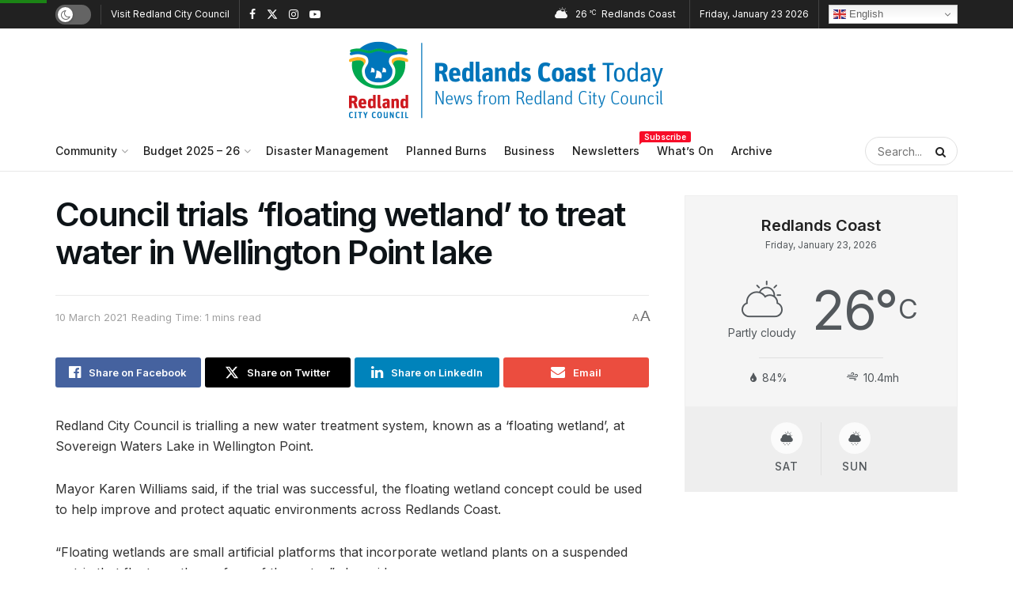

--- FILE ---
content_type: text/html; charset=UTF-8
request_url: https://www.redlandscoasttoday.com.au/2021/03/council-trials-floating-wetland-to-treat-water-in-wellington-point-lake/
body_size: 31749
content:
<!doctype html> <!--[if lt IE 7]><html class="no-js lt-ie9 lt-ie8 lt-ie7" lang="en-AU"> <![endif]--> <!--[if IE 7]><html class="no-js lt-ie9 lt-ie8" lang="en-AU"> <![endif]--> <!--[if IE 8]><html class="no-js lt-ie9" lang="en-AU"> <![endif]--> <!--[if IE 9]><html class="no-js lt-ie10" lang="en-AU"> <![endif]--> <!--[if gt IE 8]><!--><html class="no-js" lang="en-AU"> <!--<![endif]--><head><meta http-equiv="Content-Type" content="text/html; charset=UTF-8" /><meta name='viewport' content='width=device-width, initial-scale=1, user-scalable=yes' /><link rel="profile" href="http://gmpg.org/xfn/11" /><link rel="pingback" href="https://www.redlandscoasttoday.com.au/xmlrpc.php" /><meta name='robots' content='index, follow, max-image-preview:large, max-snippet:-1, max-video-preview:-1' /><style>img:is([sizes="auto" i], [sizes^="auto," i]) { contain-intrinsic-size: 3000px 1500px }</style><meta property="og:type" content="article"><meta property="og:title" content="Council trials ‘floating wetland’ to treat water in Wellington Point lake"><meta property="og:site_name" content="Redlands Coast Today"><meta property="og:description" content="Redland City Council is trialling a new water treatment system, known as a ‘floating wetland’, at Sovereign Waters Lake in"><meta property="og:url" content="https://www.redlandscoasttoday.com.au/2021/03/council-trials-floating-wetland-to-treat-water-in-wellington-point-lake/"><meta property="article:published_time" content="2021-03-10T09:25:25+10:00"><meta property="article:modified_time" content="2021-03-10T09:25:25+10:00"><meta property="article:section" content="Environment"><meta name="twitter:card" content="summary_large_image"><meta name="twitter:title" content="Council trials ‘floating wetland’ to treat water in Wellington Point lake"><meta name="twitter:description" content="Redland City Council is trialling a new water treatment system, known as a ‘floating wetland’, at Sovereign Waters Lake in"><meta name="twitter:url" content="https://www.redlandscoasttoday.com.au/2021/03/council-trials-floating-wetland-to-treat-water-in-wellington-point-lake/"><meta name="twitter:site" content=""><meta name="og:type" content="webssite" /><meta name="og:title" content="Council trials ‘floating wetland’ to treat water in Wellington Point lake" /><meta name="og:description" content="Redland City Council is trialling a new water treatment system, known as a ‘floating wetland’, at Sovereign Waters Lake in Wellington Point. Mayor Karen Williams said, if the trial was successful, the floating wetland concept could be used to help improve and protect aquatic environments across Redlands Coast. “Floating wetlands are small artificial platforms that [&hellip;]" /><meta name="og:locale" content="en_AU" /><meta name="og:site_name" content="Redlands Coast Today" /><meta name="twitter:card" content="summary" /><meta name="twitter:site" content="@RedlandCouncil" /><meta name="google-site-verification" content="xSv4nUIN1fXUaGcHYRlNaLNEzKqsHMIzNm_DSjxIgIQ" /><meta charset="UTF-8" /><meta name="title" content="Redlands Coast Today - News from Redland City Council" /><meta name="description" content="Redlands Coast Today. Stay up to date with local news, events and stories in Redland City from Redland City Council." /><meta property="og:url" content="https://www.redlandscoasttoday.com.au/" /><meta property="og:type" content="website" /><meta property="og:title" content="Redlands Coast Today - News from Redland City Council" /><meta name="title" content="Planned Burns - Redland City" /><meta property="og:description" content="Redlands Coast Today. Stay up to date with local news, events and stories in Redland City from Redland City Council." /><meta name="facebook-domain-verification" content="lmfv9kvjwomlyqi2h358pln1ym6eua" />  <script defer src="[data-uri]"></script> <script defer src="[data-uri]"></script> <title>Council trials ‘floating wetland’ to treat water in Wellington Point lake - Redlands Coast Today</title><link rel="canonical" href="https://www.redlandscoasttoday.com.au/2021/03/council-trials-floating-wetland-to-treat-water-in-wellington-point-lake/" /><meta property="og:locale" content="en_US" /><meta property="og:type" content="article" /><meta property="og:title" content="Council trials ‘floating wetland’ to treat water in Wellington Point lake - Redlands Coast Today" /><meta property="og:description" content="Redland City Council is trialling a new water treatment system, known as a ‘floating wetland’, at Sovereign Waters Lake in Wellington Point. Mayor Karen Williams said, if the trial was successful, the floating wetland concept could be used to help improve and protect aquatic environments across Redlands Coast. “Floating wetlands are small artificial platforms that [&hellip;]" /><meta property="og:url" content="https://www.redlandscoasttoday.com.au/2021/03/council-trials-floating-wetland-to-treat-water-in-wellington-point-lake/" /><meta property="og:site_name" content="Redlands Coast Today" /><meta property="article:publisher" content="https://www.facebook.com/RedlandCouncil/" /><meta property="article:published_time" content="2021-03-09T23:25:25+00:00" /><meta property="og:image" content="https://rccnewsprod.wpengine.com/wp-content/uploads/2021/03/Mayor-Karen-Williams-and-Cr-Wendy-Boglary-view-floating-wetland-at-Sovereign-Waters-Lake-scaled.jpg" /><meta name="author" content="MS" /><meta name="twitter:card" content="summary_large_image" /><meta name="twitter:creator" content="@RedlandCouncil" /><meta name="twitter:site" content="@RedlandCouncil" /><meta name="twitter:label1" content="Written by" /><meta name="twitter:data1" content="MS" /><meta name="twitter:label2" content="Est. reading time" /><meta name="twitter:data2" content="2 minutes" /> <script type="application/ld+json" class="yoast-schema-graph">{"@context":"https://schema.org","@graph":[{"@type":"Article","@id":"https://www.redlandscoasttoday.com.au/2021/03/council-trials-floating-wetland-to-treat-water-in-wellington-point-lake/#article","isPartOf":{"@id":"https://www.redlandscoasttoday.com.au/2021/03/council-trials-floating-wetland-to-treat-water-in-wellington-point-lake/"},"author":{"name":"MS","@id":"https://www.redlandscoasttoday.com.au/#/schema/person/3980a89dbd7c858b4add24481ef65227"},"headline":"Council trials ‘floating wetland’ to treat water in Wellington Point lake","datePublished":"2021-03-09T23:25:25+00:00","mainEntityOfPage":{"@id":"https://www.redlandscoasttoday.com.au/2021/03/council-trials-floating-wetland-to-treat-water-in-wellington-point-lake/"},"wordCount":330,"image":{"@id":"https://www.redlandscoasttoday.com.au/2021/03/council-trials-floating-wetland-to-treat-water-in-wellington-point-lake/#primaryimage"},"thumbnailUrl":"https://rccnewsprod.wpengine.com/wp-content/uploads/2021/03/Mayor-Karen-Williams-and-Cr-Wendy-Boglary-view-floating-wetland-at-Sovereign-Waters-Lake-scaled.jpg","articleSection":["Environment","Water"],"inLanguage":"en-AU"},{"@type":"WebPage","@id":"https://www.redlandscoasttoday.com.au/2021/03/council-trials-floating-wetland-to-treat-water-in-wellington-point-lake/","url":"https://www.redlandscoasttoday.com.au/2021/03/council-trials-floating-wetland-to-treat-water-in-wellington-point-lake/","name":"Council trials ‘floating wetland’ to treat water in Wellington Point lake - Redlands Coast Today","isPartOf":{"@id":"https://www.redlandscoasttoday.com.au/#website"},"primaryImageOfPage":{"@id":"https://www.redlandscoasttoday.com.au/2021/03/council-trials-floating-wetland-to-treat-water-in-wellington-point-lake/#primaryimage"},"image":{"@id":"https://www.redlandscoasttoday.com.au/2021/03/council-trials-floating-wetland-to-treat-water-in-wellington-point-lake/#primaryimage"},"thumbnailUrl":"https://rccnewsprod.wpengine.com/wp-content/uploads/2021/03/Mayor-Karen-Williams-and-Cr-Wendy-Boglary-view-floating-wetland-at-Sovereign-Waters-Lake-scaled.jpg","datePublished":"2021-03-09T23:25:25+00:00","author":{"@id":"https://www.redlandscoasttoday.com.au/#/schema/person/3980a89dbd7c858b4add24481ef65227"},"breadcrumb":{"@id":"https://www.redlandscoasttoday.com.au/2021/03/council-trials-floating-wetland-to-treat-water-in-wellington-point-lake/#breadcrumb"},"inLanguage":"en-AU","potentialAction":[{"@type":"ReadAction","target":["https://www.redlandscoasttoday.com.au/2021/03/council-trials-floating-wetland-to-treat-water-in-wellington-point-lake/"]}]},{"@type":"ImageObject","inLanguage":"en-AU","@id":"https://www.redlandscoasttoday.com.au/2021/03/council-trials-floating-wetland-to-treat-water-in-wellington-point-lake/#primaryimage","url":"https://rccnewsprod.wpengine.com/wp-content/uploads/2021/03/Mayor-Karen-Williams-and-Cr-Wendy-Boglary-view-floating-wetland-at-Sovereign-Waters-Lake-scaled.jpg","contentUrl":"https://rccnewsprod.wpengine.com/wp-content/uploads/2021/03/Mayor-Karen-Williams-and-Cr-Wendy-Boglary-view-floating-wetland-at-Sovereign-Waters-Lake-scaled.jpg"},{"@type":"BreadcrumbList","@id":"https://www.redlandscoasttoday.com.au/2021/03/council-trials-floating-wetland-to-treat-water-in-wellington-point-lake/#breadcrumb","itemListElement":[{"@type":"ListItem","position":1,"name":"Home","item":"https://www.redlandscoasttoday.com.au/"},{"@type":"ListItem","position":2,"name":"Council trials ‘floating wetland’ to treat water in Wellington Point lake"}]},{"@type":"WebSite","@id":"https://www.redlandscoasttoday.com.au/#website","url":"https://www.redlandscoasttoday.com.au/","name":"Redlands Coast Today","description":"The latest news from Redland City Council","potentialAction":[{"@type":"SearchAction","target":{"@type":"EntryPoint","urlTemplate":"https://www.redlandscoasttoday.com.au/?s={search_term_string}"},"query-input":{"@type":"PropertyValueSpecification","valueRequired":true,"valueName":"search_term_string"}}],"inLanguage":"en-AU"},{"@type":"Person","@id":"https://www.redlandscoasttoday.com.au/#/schema/person/3980a89dbd7c858b4add24481ef65227","name":"MS","image":{"@type":"ImageObject","inLanguage":"en-AU","@id":"https://www.redlandscoasttoday.com.au/#/schema/person/image/","url":"https://secure.gravatar.com/avatar/5d724e22feb2092de4b98feeec4196d06f8f451942c6c8b7041dadbf766479af?s=96&d=mm&r=g","contentUrl":"https://secure.gravatar.com/avatar/5d724e22feb2092de4b98feeec4196d06f8f451942c6c8b7041dadbf766479af?s=96&d=mm&r=g","caption":"MS"},"url":"https://www.redlandscoasttoday.com.au/author/michelle-smith/"}]}</script> <link rel='dns-prefetch' href='//www.googletagmanager.com' /><link rel='dns-prefetch' href='//fonts.googleapis.com' /><link rel='preconnect' href='https://fonts.gstatic.com' /><link rel="alternate" type="application/rss+xml" title="Redlands Coast Today &raquo; Feed" href="https://www.redlandscoasttoday.com.au/feed/" /><link rel="alternate" type="application/rss+xml" title="Redlands Coast Today &raquo; Comments Feed" href="https://www.redlandscoasttoday.com.au/comments/feed/" /> <script defer src="[data-uri]"></script> <style id='wp-emoji-styles-inline-css' type='text/css'>img.wp-smiley, img.emoji {
		display: inline !important;
		border: none !important;
		box-shadow: none !important;
		height: 1em !important;
		width: 1em !important;
		margin: 0 0.07em !important;
		vertical-align: -0.1em !important;
		background: none !important;
		padding: 0 !important;
	}</style><link rel='stylesheet' id='wp-block-library-css' href='https://www.redlandscoasttoday.com.au/wp-includes/css/dist/block-library/style.min.css?ver=6.8.3' type='text/css' media='all' /><style id='classic-theme-styles-inline-css' type='text/css'>/*! This file is auto-generated */
.wp-block-button__link{color:#fff;background-color:#32373c;border-radius:9999px;box-shadow:none;text-decoration:none;padding:calc(.667em + 2px) calc(1.333em + 2px);font-size:1.125em}.wp-block-file__button{background:#32373c;color:#fff;text-decoration:none}</style><link rel='stylesheet' id='jnews-faq-css' href='https://www.redlandscoasttoday.com.au/wp-content/cache/autoptimize/autoptimize_single_85f4ed116af53f2a19322e354590c0cf.php?ver=12.0.3' type='text/css' media='all' /><style id='ppb-print-page-style-inline-css' type='text/css'>.dashicons{font-family:dashicons!important}.wp-block-ppb-print-page *{box-sizing:border-box}@media print{.wp-block-ppb-print-page.noPrint{display:none}}.wp-block-ppb-print-page .ppbPrintPage button{align-items:center;display:inline-flex;gap:5px;justify-content:center}.wp-block-ppb-print-page .ppbPrintPage button:focus{border:none;outline:0}.wp-block-ppb-print-page .ppbPrintPage button .hideIcon{display:none}.wp-block-ppb-print-page .ppbPrintPage button img{height:30px;width:auto}.wp-block-ppb-print-page .ppbPrintPage.default button{border:none}.wp-block-ppb-print-page .ppbPrintPage.iconFocus button{border:none;flex-direction:column;transition:background-color .3s ease}.wp-block-ppb-print-page .ppbPrintPage.iconFocus button .iconWrapper{align-items:center;border-radius:50%;display:flex;justify-content:center;padding:12px}.wp-block-ppb-print-page .ppbPrintPage.roundedPill button{border:none;transition:background-color .2s ease,box-shadow .2s ease}.wp-block-ppb-print-page .ppbPrintPage.outlineStyle button{border:none;transition:background-color .2s ease}.wp-block-ppb-print-page .ppbPrintPage.floatingAction button{border:none;height:56px;transition:all .2s ease;width:56px}.wp-block-ppb-print-page .ppbPrintPage.floatingAction:hover{transform:scale(1.1);transition:all .2s ease}.wp-block-ppb-print-page .ppbPrintPage.interactiveHover button{border:none;overflow:hidden;position:relative;transition:background-color .2s ease}.wp-block-ppb-print-page .ppbPrintPage.interactiveHover button span.overlay{background-color:#b13721;inset:0;position:absolute;transform:scaleX(0);transform-origin:left;transition:transform .3s ease}.wp-block-ppb-print-page .ppbPrintPage.interactiveHover button:hover .overlay{transform:scaleX(1)}.wp-block-ppb-print-page .ppbPrintPage.interactiveHover button img,.wp-block-ppb-print-page .ppbPrintPage.interactiveHover button span.text,.wp-block-ppb-print-page .ppbPrintPage.interactiveHover button svg{position:relative;z-index:10}.wp-block-ppb-print-page .ppbPrintPage.textHeavy button{transition:background-color .2s ease}.wp-block-ppb-print-page .ppbPrintPage.textHeavy button svg{color:#b45309;flex-shrink:0;margin-top:4px}.wp-block-ppb-print-page .ppbPrintPage.retro button{background-color:#a855f7;color:#fff;transition:box-shadow .3s}.wp-block-ppb-print-page .ppbPrintPage.brutalist button{transition:background-color .3s}.wp-block-ppb-print-page .ppbPrintPage.effect button{border:none!important;transform:translateY(0);transition:all .3s}.wp-block-ppb-print-page .ppbPrintPage.effect button:hover{transform:translateY(-.25rem)}.wp-block-ppb-print-page .ppbPrintPage.effect button:active{box-shadow:0 8px 10px -4px rgba(34,197,94,.5);transform:translateY(0)}</style><style id='global-styles-inline-css' type='text/css'>:root{--wp--preset--aspect-ratio--square: 1;--wp--preset--aspect-ratio--4-3: 4/3;--wp--preset--aspect-ratio--3-4: 3/4;--wp--preset--aspect-ratio--3-2: 3/2;--wp--preset--aspect-ratio--2-3: 2/3;--wp--preset--aspect-ratio--16-9: 16/9;--wp--preset--aspect-ratio--9-16: 9/16;--wp--preset--color--black: #000000;--wp--preset--color--cyan-bluish-gray: #abb8c3;--wp--preset--color--white: #ffffff;--wp--preset--color--pale-pink: #f78da7;--wp--preset--color--vivid-red: #cf2e2e;--wp--preset--color--luminous-vivid-orange: #ff6900;--wp--preset--color--luminous-vivid-amber: #fcb900;--wp--preset--color--light-green-cyan: #7bdcb5;--wp--preset--color--vivid-green-cyan: #00d084;--wp--preset--color--pale-cyan-blue: #8ed1fc;--wp--preset--color--vivid-cyan-blue: #0693e3;--wp--preset--color--vivid-purple: #9b51e0;--wp--preset--gradient--vivid-cyan-blue-to-vivid-purple: linear-gradient(135deg,rgba(6,147,227,1) 0%,rgb(155,81,224) 100%);--wp--preset--gradient--light-green-cyan-to-vivid-green-cyan: linear-gradient(135deg,rgb(122,220,180) 0%,rgb(0,208,130) 100%);--wp--preset--gradient--luminous-vivid-amber-to-luminous-vivid-orange: linear-gradient(135deg,rgba(252,185,0,1) 0%,rgba(255,105,0,1) 100%);--wp--preset--gradient--luminous-vivid-orange-to-vivid-red: linear-gradient(135deg,rgba(255,105,0,1) 0%,rgb(207,46,46) 100%);--wp--preset--gradient--very-light-gray-to-cyan-bluish-gray: linear-gradient(135deg,rgb(238,238,238) 0%,rgb(169,184,195) 100%);--wp--preset--gradient--cool-to-warm-spectrum: linear-gradient(135deg,rgb(74,234,220) 0%,rgb(151,120,209) 20%,rgb(207,42,186) 40%,rgb(238,44,130) 60%,rgb(251,105,98) 80%,rgb(254,248,76) 100%);--wp--preset--gradient--blush-light-purple: linear-gradient(135deg,rgb(255,206,236) 0%,rgb(152,150,240) 100%);--wp--preset--gradient--blush-bordeaux: linear-gradient(135deg,rgb(254,205,165) 0%,rgb(254,45,45) 50%,rgb(107,0,62) 100%);--wp--preset--gradient--luminous-dusk: linear-gradient(135deg,rgb(255,203,112) 0%,rgb(199,81,192) 50%,rgb(65,88,208) 100%);--wp--preset--gradient--pale-ocean: linear-gradient(135deg,rgb(255,245,203) 0%,rgb(182,227,212) 50%,rgb(51,167,181) 100%);--wp--preset--gradient--electric-grass: linear-gradient(135deg,rgb(202,248,128) 0%,rgb(113,206,126) 100%);--wp--preset--gradient--midnight: linear-gradient(135deg,rgb(2,3,129) 0%,rgb(40,116,252) 100%);--wp--preset--font-size--small: 13px;--wp--preset--font-size--medium: 20px;--wp--preset--font-size--large: 36px;--wp--preset--font-size--x-large: 42px;--wp--preset--spacing--20: 0.44rem;--wp--preset--spacing--30: 0.67rem;--wp--preset--spacing--40: 1rem;--wp--preset--spacing--50: 1.5rem;--wp--preset--spacing--60: 2.25rem;--wp--preset--spacing--70: 3.38rem;--wp--preset--spacing--80: 5.06rem;--wp--preset--shadow--natural: 6px 6px 9px rgba(0, 0, 0, 0.2);--wp--preset--shadow--deep: 12px 12px 50px rgba(0, 0, 0, 0.4);--wp--preset--shadow--sharp: 6px 6px 0px rgba(0, 0, 0, 0.2);--wp--preset--shadow--outlined: 6px 6px 0px -3px rgba(255, 255, 255, 1), 6px 6px rgba(0, 0, 0, 1);--wp--preset--shadow--crisp: 6px 6px 0px rgba(0, 0, 0, 1);}:where(.is-layout-flex){gap: 0.5em;}:where(.is-layout-grid){gap: 0.5em;}body .is-layout-flex{display: flex;}.is-layout-flex{flex-wrap: wrap;align-items: center;}.is-layout-flex > :is(*, div){margin: 0;}body .is-layout-grid{display: grid;}.is-layout-grid > :is(*, div){margin: 0;}:where(.wp-block-columns.is-layout-flex){gap: 2em;}:where(.wp-block-columns.is-layout-grid){gap: 2em;}:where(.wp-block-post-template.is-layout-flex){gap: 1.25em;}:where(.wp-block-post-template.is-layout-grid){gap: 1.25em;}.has-black-color{color: var(--wp--preset--color--black) !important;}.has-cyan-bluish-gray-color{color: var(--wp--preset--color--cyan-bluish-gray) !important;}.has-white-color{color: var(--wp--preset--color--white) !important;}.has-pale-pink-color{color: var(--wp--preset--color--pale-pink) !important;}.has-vivid-red-color{color: var(--wp--preset--color--vivid-red) !important;}.has-luminous-vivid-orange-color{color: var(--wp--preset--color--luminous-vivid-orange) !important;}.has-luminous-vivid-amber-color{color: var(--wp--preset--color--luminous-vivid-amber) !important;}.has-light-green-cyan-color{color: var(--wp--preset--color--light-green-cyan) !important;}.has-vivid-green-cyan-color{color: var(--wp--preset--color--vivid-green-cyan) !important;}.has-pale-cyan-blue-color{color: var(--wp--preset--color--pale-cyan-blue) !important;}.has-vivid-cyan-blue-color{color: var(--wp--preset--color--vivid-cyan-blue) !important;}.has-vivid-purple-color{color: var(--wp--preset--color--vivid-purple) !important;}.has-black-background-color{background-color: var(--wp--preset--color--black) !important;}.has-cyan-bluish-gray-background-color{background-color: var(--wp--preset--color--cyan-bluish-gray) !important;}.has-white-background-color{background-color: var(--wp--preset--color--white) !important;}.has-pale-pink-background-color{background-color: var(--wp--preset--color--pale-pink) !important;}.has-vivid-red-background-color{background-color: var(--wp--preset--color--vivid-red) !important;}.has-luminous-vivid-orange-background-color{background-color: var(--wp--preset--color--luminous-vivid-orange) !important;}.has-luminous-vivid-amber-background-color{background-color: var(--wp--preset--color--luminous-vivid-amber) !important;}.has-light-green-cyan-background-color{background-color: var(--wp--preset--color--light-green-cyan) !important;}.has-vivid-green-cyan-background-color{background-color: var(--wp--preset--color--vivid-green-cyan) !important;}.has-pale-cyan-blue-background-color{background-color: var(--wp--preset--color--pale-cyan-blue) !important;}.has-vivid-cyan-blue-background-color{background-color: var(--wp--preset--color--vivid-cyan-blue) !important;}.has-vivid-purple-background-color{background-color: var(--wp--preset--color--vivid-purple) !important;}.has-black-border-color{border-color: var(--wp--preset--color--black) !important;}.has-cyan-bluish-gray-border-color{border-color: var(--wp--preset--color--cyan-bluish-gray) !important;}.has-white-border-color{border-color: var(--wp--preset--color--white) !important;}.has-pale-pink-border-color{border-color: var(--wp--preset--color--pale-pink) !important;}.has-vivid-red-border-color{border-color: var(--wp--preset--color--vivid-red) !important;}.has-luminous-vivid-orange-border-color{border-color: var(--wp--preset--color--luminous-vivid-orange) !important;}.has-luminous-vivid-amber-border-color{border-color: var(--wp--preset--color--luminous-vivid-amber) !important;}.has-light-green-cyan-border-color{border-color: var(--wp--preset--color--light-green-cyan) !important;}.has-vivid-green-cyan-border-color{border-color: var(--wp--preset--color--vivid-green-cyan) !important;}.has-pale-cyan-blue-border-color{border-color: var(--wp--preset--color--pale-cyan-blue) !important;}.has-vivid-cyan-blue-border-color{border-color: var(--wp--preset--color--vivid-cyan-blue) !important;}.has-vivid-purple-border-color{border-color: var(--wp--preset--color--vivid-purple) !important;}.has-vivid-cyan-blue-to-vivid-purple-gradient-background{background: var(--wp--preset--gradient--vivid-cyan-blue-to-vivid-purple) !important;}.has-light-green-cyan-to-vivid-green-cyan-gradient-background{background: var(--wp--preset--gradient--light-green-cyan-to-vivid-green-cyan) !important;}.has-luminous-vivid-amber-to-luminous-vivid-orange-gradient-background{background: var(--wp--preset--gradient--luminous-vivid-amber-to-luminous-vivid-orange) !important;}.has-luminous-vivid-orange-to-vivid-red-gradient-background{background: var(--wp--preset--gradient--luminous-vivid-orange-to-vivid-red) !important;}.has-very-light-gray-to-cyan-bluish-gray-gradient-background{background: var(--wp--preset--gradient--very-light-gray-to-cyan-bluish-gray) !important;}.has-cool-to-warm-spectrum-gradient-background{background: var(--wp--preset--gradient--cool-to-warm-spectrum) !important;}.has-blush-light-purple-gradient-background{background: var(--wp--preset--gradient--blush-light-purple) !important;}.has-blush-bordeaux-gradient-background{background: var(--wp--preset--gradient--blush-bordeaux) !important;}.has-luminous-dusk-gradient-background{background: var(--wp--preset--gradient--luminous-dusk) !important;}.has-pale-ocean-gradient-background{background: var(--wp--preset--gradient--pale-ocean) !important;}.has-electric-grass-gradient-background{background: var(--wp--preset--gradient--electric-grass) !important;}.has-midnight-gradient-background{background: var(--wp--preset--gradient--midnight) !important;}.has-small-font-size{font-size: var(--wp--preset--font-size--small) !important;}.has-medium-font-size{font-size: var(--wp--preset--font-size--medium) !important;}.has-large-font-size{font-size: var(--wp--preset--font-size--large) !important;}.has-x-large-font-size{font-size: var(--wp--preset--font-size--x-large) !important;}
:where(.wp-block-post-template.is-layout-flex){gap: 1.25em;}:where(.wp-block-post-template.is-layout-grid){gap: 1.25em;}
:where(.wp-block-columns.is-layout-flex){gap: 2em;}:where(.wp-block-columns.is-layout-grid){gap: 2em;}
:root :where(.wp-block-pullquote){font-size: 1.5em;line-height: 1.6;}</style><link rel='stylesheet' id='ctf_styles-css' href='https://www.redlandscoasttoday.com.au/wp-content/plugins/custom-twitter-feeds/css/ctf-styles.min.css?ver=2.3.1' type='text/css' media='all' /><link rel='stylesheet' id='jnews-video-css' href='https://www.redlandscoasttoday.com.au/wp-content/cache/autoptimize/autoptimize_single_375f62f3baf54a72b884aaf445840f16.php?ver=12.0.1' type='text/css' media='all' /><link rel='stylesheet' id='js_composer_front-css' href='https://www.redlandscoasttoday.com.au/wp-content/plugins/js_composer/assets/css/js_composer.min.css?ver=8.7.2' type='text/css' media='all' /><link rel='stylesheet' id='jeg_customizer_font-css' href='//fonts.googleapis.com/css?family=Inter%3Aregular%2C600%2C500&#038;display=swap&#038;ver=1.3.2' type='text/css' media='all' /><link rel='stylesheet' id='jnews-push-notification-css' href='https://www.redlandscoasttoday.com.au/wp-content/cache/autoptimize/autoptimize_single_21575252d43c731170b3322208d23efb.php?ver=12.0.0' type='text/css' media='all' /><link rel='stylesheet' id='font-awesome-css' href='https://www.redlandscoasttoday.com.au/wp-content/themes/jnews/assets/fonts/font-awesome/font-awesome.min.css?ver=12.0.3' type='text/css' media='all' /><link rel='stylesheet' id='jnews-frontend-css' href='https://www.redlandscoasttoday.com.au/wp-content/themes/jnews/assets/dist/frontend.min.css?ver=12.0.3' type='text/css' media='all' /><link rel='stylesheet' id='jnews-js-composer-css' href='https://www.redlandscoasttoday.com.au/wp-content/cache/autoptimize/autoptimize_single_fc83441dd57e3efc19dde7715224aa04.php?ver=12.0.3' type='text/css' media='all' /><link rel='stylesheet' id='jnews-style-css' href='https://www.redlandscoasttoday.com.au/wp-content/themes/jnews/style.css?ver=12.0.3' type='text/css' media='all' /><link rel='stylesheet' id='jnews-darkmode-css' href='https://www.redlandscoasttoday.com.au/wp-content/cache/autoptimize/autoptimize_single_c8c57a0dce3f85eefaf2b683a5ed8483.php?ver=12.0.3' type='text/css' media='all' /><link rel='stylesheet' id='jnews-scheme-css' href='https://www.redlandscoasttoday.com.au/wp-content/cache/autoptimize/autoptimize_single_2ec509042e5328a758529de7c43ffc40.php?ver=1767823594' type='text/css' media='all' /><link rel='stylesheet' id='jnews-video-darkmode-css' href='https://www.redlandscoasttoday.com.au/wp-content/cache/autoptimize/autoptimize_single_1d0ce6bf48c0569e060acec3bc59da66.php?ver=12.0.1' type='text/css' media='all' /><link rel='stylesheet' id='jnews-select-share-css' href='https://www.redlandscoasttoday.com.au/wp-content/cache/autoptimize/autoptimize_single_d8362094b258cbf05eff4954b9e53a06.php' type='text/css' media='all' /><link rel='stylesheet' id='jnews-weather-style-css' href='https://www.redlandscoasttoday.com.au/wp-content/cache/autoptimize/autoptimize_single_be826c2173cc5f3b16217cf30b85c25e.php?ver=12.0.0' type='text/css' media='all' /> <script defer type="text/javascript" src="https://www.redlandscoasttoday.com.au/wp-includes/js/jquery/jquery.min.js?ver=3.7.1" id="jquery-core-js"></script> <script defer type="text/javascript" src="https://www.redlandscoasttoday.com.au/wp-includes/js/jquery/jquery-migrate.min.js?ver=3.4.1" id="jquery-migrate-js"></script> <script type="text/javascript" src="https://www.googletagmanager.com/gtag/js?id=G-368557327" id="jnews-google-tag-manager-js" defer></script> <script defer id="jnews-google-tag-manager-js-after" src="[data-uri]"></script> 
 <script defer type="text/javascript" src="https://www.googletagmanager.com/gtag/js?id=GT-KT5CP99" id="google_gtagjs-js"></script> <script defer id="google_gtagjs-js-after" src="[data-uri]"></script> <script defer src="data:text/javascript;base64,"></script><link rel="https://api.w.org/" href="https://www.redlandscoasttoday.com.au/wp-json/" /><link rel="alternate" title="JSON" type="application/json" href="https://www.redlandscoasttoday.com.au/wp-json/wp/v2/posts/12655" /><link rel="EditURI" type="application/rsd+xml" title="RSD" href="https://www.redlandscoasttoday.com.au/xmlrpc.php?rsd" /><link rel='shortlink' href='https://www.redlandscoasttoday.com.au/?p=12655' /><link rel="alternate" title="oEmbed (JSON)" type="application/json+oembed" href="https://www.redlandscoasttoday.com.au/wp-json/oembed/1.0/embed?url=https%3A%2F%2Fwww.redlandscoasttoday.com.au%2F2021%2F03%2Fcouncil-trials-floating-wetland-to-treat-water-in-wellington-point-lake%2F" /><link rel="alternate" title="oEmbed (XML)" type="text/xml+oembed" href="https://www.redlandscoasttoday.com.au/wp-json/oembed/1.0/embed?url=https%3A%2F%2Fwww.redlandscoasttoday.com.au%2F2021%2F03%2Fcouncil-trials-floating-wetland-to-treat-water-in-wellington-point-lake%2F&#038;format=xml" /><meta name="generator" content="Site Kit by Google 1.170.0" /><meta name="generator" content="Powered by WPBakery Page Builder - drag and drop page builder for WordPress."/><link rel="icon" href="https://www.redlandscoasttoday.com.au/wp-content/uploads/2023/04/cropped-Redlands-Coast-Today-Site-Icon-32x32.png" sizes="32x32" /><link rel="icon" href="https://www.redlandscoasttoday.com.au/wp-content/uploads/2023/04/cropped-Redlands-Coast-Today-Site-Icon-192x192.png" sizes="192x192" /><link rel="apple-touch-icon" href="https://www.redlandscoasttoday.com.au/wp-content/uploads/2023/04/cropped-Redlands-Coast-Today-Site-Icon-180x180.png" /><meta name="msapplication-TileImage" content="https://www.redlandscoasttoday.com.au/wp-content/uploads/2023/04/cropped-Redlands-Coast-Today-Site-Icon-270x270.png" /><style id="jeg_dynamic_css" type="text/css" data-type="jeg_custom-css">.jeg_top_weather > .jeg_weather_temp, .jeg_midbar .jeg_top_weather > .jeg_weather_temp > .jeg_weather_unit, .jeg_top_weather > .jeg_weather_location { color : #ffffff; } body { --j-body-color : #01426a; --j-accent-color : #0079c2; --j-alt-color : #4a8fe7; --j-heading-color : #0d1317; } body,.jeg_newsfeed_list .tns-outer .tns-controls button,.jeg_filter_button,.owl-carousel .owl-nav div,.jeg_readmore,.jeg_hero_style_7 .jeg_post_meta a,.widget_calendar thead th,.widget_calendar tfoot a,.jeg_socialcounter a,.entry-header .jeg_meta_like a,.entry-header .jeg_meta_comment a,.entry-header .jeg_meta_donation a,.entry-header .jeg_meta_bookmark a,.entry-content tbody tr:hover,.entry-content th,.jeg_splitpost_nav li:hover a,#breadcrumbs a,.jeg_author_socials a:hover,.jeg_footer_content a,.jeg_footer_bottom a,.jeg_cartcontent,.woocommerce .woocommerce-breadcrumb a { color : #01426a; } a, .jeg_menu_style_5>li>a:hover, .jeg_menu_style_5>li.sfHover>a, .jeg_menu_style_5>li.current-menu-item>a, .jeg_menu_style_5>li.current-menu-ancestor>a, .jeg_navbar .jeg_menu:not(.jeg_main_menu)>li>a:hover, .jeg_midbar .jeg_menu:not(.jeg_main_menu)>li>a:hover, .jeg_side_tabs li.active, .jeg_block_heading_5 strong, .jeg_block_heading_6 strong, .jeg_block_heading_7 strong, .jeg_block_heading_8 strong, .jeg_subcat_list li a:hover, .jeg_subcat_list li button:hover, .jeg_pl_lg_7 .jeg_thumb .jeg_post_category a, .jeg_pl_xs_2:before, .jeg_pl_xs_4 .jeg_postblock_content:before, .jeg_postblock .jeg_post_title a:hover, .jeg_hero_style_6 .jeg_post_title a:hover, .jeg_sidefeed .jeg_pl_xs_3 .jeg_post_title a:hover, .widget_jnews_popular .jeg_post_title a:hover, .jeg_meta_author a, .widget_archive li a:hover, .widget_pages li a:hover, .widget_meta li a:hover, .widget_recent_entries li a:hover, .widget_rss li a:hover, .widget_rss cite, .widget_categories li a:hover, .widget_categories li.current-cat>a, #breadcrumbs a:hover, .jeg_share_count .counts, .commentlist .bypostauthor>.comment-body>.comment-author>.fn, span.required, .jeg_review_title, .bestprice .price, .authorlink a:hover, .jeg_vertical_playlist .jeg_video_playlist_play_icon, .jeg_vertical_playlist .jeg_video_playlist_item.active .jeg_video_playlist_thumbnail:before, .jeg_horizontal_playlist .jeg_video_playlist_play, .woocommerce li.product .pricegroup .button, .widget_display_forums li a:hover, .widget_display_topics li:before, .widget_display_replies li:before, .widget_display_views li:before, .bbp-breadcrumb a:hover, .jeg_mobile_menu li.sfHover>a, .jeg_mobile_menu li a:hover, .split-template-6 .pagenum, .jeg_mobile_menu_style_5>li>a:hover, .jeg_mobile_menu_style_5>li.sfHover>a, .jeg_mobile_menu_style_5>li.current-menu-item>a, .jeg_mobile_menu_style_5>li.current-menu-ancestor>a, .jeg_mobile_menu.jeg_menu_dropdown li.open > div > a ,.jeg_menu_dropdown.language-swicher .sub-menu li a:hover { color : #0079c2; } .jeg_menu_style_1>li>a:before, .jeg_menu_style_2>li>a:before, .jeg_menu_style_3>li>a:before, .jeg_side_toggle, .jeg_slide_caption .jeg_post_category a, .jeg_slider_type_1_wrapper .tns-controls button.tns-next, .jeg_block_heading_1 .jeg_block_title span, .jeg_block_heading_2 .jeg_block_title span, .jeg_block_heading_3, .jeg_block_heading_4 .jeg_block_title span, .jeg_block_heading_6:after, .jeg_pl_lg_box .jeg_post_category a, .jeg_pl_md_box .jeg_post_category a, .jeg_readmore:hover, .jeg_thumb .jeg_post_category a, .jeg_block_loadmore a:hover, .jeg_postblock.alt .jeg_block_loadmore a:hover, .jeg_block_loadmore a.active, .jeg_postblock_carousel_2 .jeg_post_category a, .jeg_heroblock .jeg_post_category a, .jeg_pagenav_1 .page_number.active, .jeg_pagenav_1 .page_number.active:hover, input[type="submit"], .btn, .button, .widget_tag_cloud a:hover, .popularpost_item:hover .jeg_post_title a:before, .jeg_splitpost_4 .page_nav, .jeg_splitpost_5 .page_nav, .jeg_post_via a:hover, .jeg_post_source a:hover, .jeg_post_tags a:hover, .comment-reply-title small a:before, .comment-reply-title small a:after, .jeg_storelist .productlink, .authorlink li.active a:before, .jeg_footer.dark .socials_widget:not(.nobg) a:hover .fa,.jeg_footer.dark .socials_widget:not(.nobg) a:hover > span.jeg-icon, div.jeg_breakingnews_title, .jeg_overlay_slider_bottom_wrapper .tns-controls button, .jeg_overlay_slider_bottom_wrapper .tns-controls button:hover, .jeg_vertical_playlist .jeg_video_playlist_current, .woocommerce span.onsale, .woocommerce #respond input#submit:hover, .woocommerce a.button:hover, .woocommerce button.button:hover, .woocommerce input.button:hover, .woocommerce #respond input#submit.alt, .woocommerce a.button.alt, .woocommerce button.button.alt, .woocommerce input.button.alt, .jeg_popup_post .caption, .jeg_footer.dark input[type="submit"], .jeg_footer.dark .btn, .jeg_footer.dark .button, .footer_widget.widget_tag_cloud a:hover, .jeg_inner_content .content-inner .jeg_post_category a:hover, #buddypress .standard-form button, #buddypress a.button, #buddypress input[type="submit"], #buddypress input[type="button"], #buddypress input[type="reset"], #buddypress ul.button-nav li a, #buddypress .generic-button a, #buddypress .generic-button button, #buddypress .comment-reply-link, #buddypress a.bp-title-button, #buddypress.buddypress-wrap .members-list li .user-update .activity-read-more a, div#buddypress .standard-form button:hover, div#buddypress a.button:hover, div#buddypress input[type="submit"]:hover, div#buddypress input[type="button"]:hover, div#buddypress input[type="reset"]:hover, div#buddypress ul.button-nav li a:hover, div#buddypress .generic-button a:hover, div#buddypress .generic-button button:hover, div#buddypress .comment-reply-link:hover, div#buddypress a.bp-title-button:hover, div#buddypress.buddypress-wrap .members-list li .user-update .activity-read-more a:hover, #buddypress #item-nav .item-list-tabs ul li a:before, .jeg_inner_content .jeg_meta_container .follow-wrapper a { background-color : #0079c2; } .jeg_block_heading_7 .jeg_block_title span, .jeg_readmore:hover, .jeg_block_loadmore a:hover, .jeg_block_loadmore a.active, .jeg_pagenav_1 .page_number.active, .jeg_pagenav_1 .page_number.active:hover, .jeg_pagenav_3 .page_number:hover, .jeg_prevnext_post a:hover h3, .jeg_overlay_slider .jeg_post_category, .jeg_sidefeed .jeg_post.active, .jeg_vertical_playlist.jeg_vertical_playlist .jeg_video_playlist_item.active .jeg_video_playlist_thumbnail img, .jeg_horizontal_playlist .jeg_video_playlist_item.active { border-color : #0079c2; } .jeg_tabpost_nav li.active, .woocommerce div.product .woocommerce-tabs ul.tabs li.active, .jeg_mobile_menu_style_1>li.current-menu-item a, .jeg_mobile_menu_style_1>li.current-menu-ancestor a, .jeg_mobile_menu_style_2>li.current-menu-item::after, .jeg_mobile_menu_style_2>li.current-menu-ancestor::after, .jeg_mobile_menu_style_3>li.current-menu-item::before, .jeg_mobile_menu_style_3>li.current-menu-ancestor::before { border-bottom-color : #0079c2; } .jeg_post_share .jeg-icon svg { fill : #0079c2; } .jeg_post_meta .fa, .jeg_post_meta .jpwt-icon, .entry-header .jeg_post_meta .fa, .jeg_review_stars, .jeg_price_review_list { color : #4a8fe7; } .jeg_share_button.share-float.share-monocrhome a { background-color : #4a8fe7; } h1,h2,h3,h4,h5,h6,.jeg_post_title a,.entry-header .jeg_post_title,.jeg_hero_style_7 .jeg_post_title a,.jeg_block_title,.jeg_splitpost_bar .current_title,.jeg_video_playlist_title,.gallery-caption,.jeg_push_notification_button>a.button { color : #0d1317; } .split-template-9 .pagenum, .split-template-10 .pagenum, .split-template-11 .pagenum, .split-template-12 .pagenum, .split-template-13 .pagenum, .split-template-15 .pagenum, .split-template-18 .pagenum, .split-template-20 .pagenum, .split-template-19 .current_title span, .split-template-20 .current_title span { background-color : #0d1317; } .jeg_topbar .jeg_nav_row, .jeg_topbar .jeg_search_no_expand .jeg_search_input { line-height : 36px; } .jeg_topbar .jeg_nav_row, .jeg_topbar .jeg_nav_icon { height : 36px; } .jeg_topbar .jeg_logo_img { max-height : 36px; } .jeg_midbar { height : 130px; } .jeg_midbar .jeg_logo_img { max-height : 130px; } .jeg_header .jeg_bottombar.jeg_navbar,.jeg_bottombar .jeg_nav_icon { height : 50px; } .jeg_header .jeg_bottombar.jeg_navbar, .jeg_header .jeg_bottombar .jeg_main_menu:not(.jeg_menu_style_1) > li > a, .jeg_header .jeg_bottombar .jeg_menu_style_1 > li, .jeg_header .jeg_bottombar .jeg_menu:not(.jeg_main_menu) > li > a { line-height : 50px; } .jeg_bottombar .jeg_logo_img { max-height : 50px; } .jeg_header .jeg_bottombar, .jeg_header .jeg_bottombar.jeg_navbar_dark, .jeg_bottombar.jeg_navbar_boxed .jeg_nav_row, .jeg_bottombar.jeg_navbar_dark.jeg_navbar_boxed .jeg_nav_row { border-top-width : 0px; border-bottom-width : 1px; } .jeg_stickybar.jeg_navbar,.jeg_navbar .jeg_nav_icon { height : 68px; } .jeg_stickybar.jeg_navbar, .jeg_stickybar .jeg_main_menu:not(.jeg_menu_style_1) > li > a, .jeg_stickybar .jeg_menu_style_1 > li, .jeg_stickybar .jeg_menu:not(.jeg_main_menu) > li > a { line-height : 68px; } .jeg_stickybar, .jeg_stickybar.dark { border-bottom-width : 1px; } .jeg_header .socials_widget > a > i.fa:before { color : #ffffff; } .jeg_header .socials_widget.nobg > a > i > span.jeg-icon svg { fill : #ffffff; } .jeg_header .socials_widget.nobg > a > span.jeg-icon svg { fill : #ffffff; } .jeg_header .socials_widget > a > span.jeg-icon svg { fill : #ffffff; } .jeg_header .socials_widget > a > i > span.jeg-icon svg { fill : #ffffff; } .jeg_top_date { color : #ffffff; } .jeg_lang_dropdown_wrapper .jeg_lang_btn i, .jeg_lang_dropdown_wrapper .jeg_lang_dropdown a ,.jeg_lang_btn span , .jeg_lang_switcher a, .jeg_lang_switcher span, .jeg_lang_dropdown_wrapper .jeg_lang_btn::after { color : #ffffff; } .jeg_header .jeg_midbar.jeg_lang_expanded .jeg_lang_dropdown_wrapper .jeg_lang_btn { border-color : #ffffff; } .jeg_nav_search { width : 50%; } .jnews .jeg_header .jeg_menu.jeg_top_menu > li > a { color : #ffffff; } .jnews .jeg_header .jeg_menu.jeg_top_menu > li a:hover { color : #ffffff; } .jeg_footer_content,.jeg_footer.dark .jeg_footer_content { background-color : #f7f7f7; } .jeg_footer .jeg_footer_heading h3,.jeg_footer.dark .jeg_footer_heading h3,.jeg_footer .widget h2,.jeg_footer .footer_dark .widget h2 { color : #0d1317; } .jeg_footer_bottom,.jeg_footer.dark .jeg_footer_bottom,.jeg_footer_secondary,.jeg_footer.dark .jeg_footer_secondary { background-color : #f7f7f7; } .jeg_read_progress_wrapper .jeg_progress_container .progress-bar { background-color : #1b8415; } body,input,textarea,select,.chosen-container-single .chosen-single,.btn,.button { font-family: Inter,Helvetica,Arial,sans-serif; } h3.jeg_block_title, .jeg_footer .jeg_footer_heading h3, .jeg_footer .widget h2, .jeg_tabpost_nav li { font-family: Inter,Helvetica,Arial,sans-serif;font-weight : 500; font-style : normal;  }</style><style type="text/css">.no_thumbnail .jeg_thumb,
					.thumbnail-container.no_thumbnail {
					    display: none !important;
					}
					.jeg_search_result .jeg_pl_xs_3.no_thumbnail .jeg_postblock_content,
					.jeg_sidefeed .jeg_pl_xs_3.no_thumbnail .jeg_postblock_content,
					.jeg_pl_sm.no_thumbnail .jeg_postblock_content {
					    margin-left: 0;
					}
					.jeg_postblock_11 .no_thumbnail .jeg_postblock_content,
					.jeg_postblock_12 .no_thumbnail .jeg_postblock_content,
					.jeg_postblock_12.jeg_col_3o3 .no_thumbnail .jeg_postblock_content  {
					    margin-top: 0;
					}
					.jeg_postblock_15 .jeg_pl_md_box.no_thumbnail .jeg_postblock_content,
					.jeg_postblock_19 .jeg_pl_md_box.no_thumbnail .jeg_postblock_content,
					.jeg_postblock_24 .jeg_pl_md_box.no_thumbnail .jeg_postblock_content,
					.jeg_sidefeed .jeg_pl_md_box .jeg_postblock_content {
					    position: relative;
					}
					.jeg_postblock_carousel_2 .no_thumbnail .jeg_post_title a,
					.jeg_postblock_carousel_2 .no_thumbnail .jeg_post_title a:hover,
					.jeg_postblock_carousel_2 .no_thumbnail .jeg_post_meta .fa {
					    color: #212121 !important;
					} 
					.jnews-dark-mode .jeg_postblock_carousel_2 .no_thumbnail .jeg_post_title a,
					.jnews-dark-mode .jeg_postblock_carousel_2 .no_thumbnail .jeg_post_title a:hover,
					.jnews-dark-mode .jeg_postblock_carousel_2 .no_thumbnail .jeg_post_meta .fa {
					    color: #fff !important;
					}</style><style type="text/css" id="wp-custom-css">/* Inject top bar and in page weather widget location title */
.jeg_weather_location:before {
    content: "Redlands Coast";
}

/* Hide top bar and in page weather widget set location title */
.jeg_weather_location > span {
    display: none;
}</style><noscript><style>.wpb_animate_when_almost_visible { opacity: 1; }</style></noscript></head><body class="wp-singular post-template-default single single-post postid-12655 single-format-standard wp-embed-responsive wp-theme-jnews jeg_toggle_light jeg_single_tpl_1 jnews jsc_normal wpb-js-composer js-comp-ver-8.7.2 vc_responsive"><div class="jeg_ad jeg_ad_top jnews_header_top_ads"><div class='ads-wrapper  '></div></div><div class="jeg_viewport"><div class="jeg_header_wrapper"><div class="jeg_header_instagram_wrapper"></div><div class="jeg_header normal"><div class="jeg_topbar jeg_container jeg_navbar_wrapper dark"><div class="container"><div class="jeg_nav_row"><div class="jeg_nav_col jeg_nav_left  jeg_nav_grow"><div class="item_wrap jeg_nav_alignleft"><div class="jeg_nav_item jeg_dark_mode"> <label class="dark_mode_switch"> <input aria-label="Dark mode toogle" type="checkbox" class="jeg_dark_mode_toggle" > <span class="slider round"></span> </label></div><div class="jeg_nav_item"><ul class="jeg_menu jeg_top_menu"><li id="menu-item-15962" class="menu-item menu-item-type-custom menu-item-object-custom menu-item-15962"><a href="https://www.redland.qld.gov.au/">Visit Redland City Council</a></li></ul></div><div
 class="jeg_nav_item socials_widget jeg_social_icon_block nobg"> <a href="https://www.facebook.com/RedlandCouncil" target='_blank' rel='external noopener nofollow'  aria-label="Find us on Facebook" class="jeg_facebook"><i class="fa fa-facebook"></i> </a><a href="https://twitter.com/redlandcouncil" target='_blank' rel='external noopener nofollow'  aria-label="Find us on Twitter" class="jeg_twitter"><i class="fa fa-twitter"><span class="jeg-icon icon-twitter"><svg xmlns="http://www.w3.org/2000/svg" height="1em" viewBox="0 0 512 512"><path d="M389.2 48h70.6L305.6 224.2 487 464H345L233.7 318.6 106.5 464H35.8L200.7 275.5 26.8 48H172.4L272.9 180.9 389.2 48zM364.4 421.8h39.1L151.1 88h-42L364.4 421.8z"/></svg></span></i> </a><a href="https://www.instagram.com/redlandcouncil/" target='_blank' rel='external noopener nofollow'  aria-label="Find us on Instagram" class="jeg_instagram"><i class="fa fa-instagram"></i> </a><a href="https://www.youtube.com/user/RedlandCityCouncil" target='_blank' rel='external noopener nofollow'  aria-label="Find us on Youtube" class="jeg_youtube"><i class="fa fa-youtube-play"></i> </a></div></div></div><div class="jeg_nav_col jeg_nav_center  jeg_nav_normal"><div class="item_wrap jeg_nav_aligncenter"></div></div><div class="jeg_nav_col jeg_nav_right  jeg_nav_normal"><div class="item_wrap jeg_nav_alignright"><div class="jeg_nav_item jnews_header_topbar_weather"><div class="jeg_top_weather slide"><div class="jeg_weather_condition"> <span class="jeg_weather_icon"> <i class="jegicon jegicon-cloudy-day-sm"></i> </span></div><div class="jeg_weather_temp"> <span class="jeg_weather_value" data-temp-c="26" data-temp-f="79.3">26</span> <span class="jeg_weather_unit" data-unit="c">&deg;c</span></div><div class="jeg_weather_location"> <span>Redland Bay</span></div><div class="jeg_weather_item slide both item_2"><div class="jeg_weather_item_carousel" data-autoplay="" data-auto-delay="2000" data-auto-hover=""><div class="item"><div class="jeg_weather_temp"> <span class="jeg_weather_icon"><i class="jegicon jegicon-rainy-day-sm"></i></span> <span class="jeg_weather_value" data-temp-c="25" data-temp-f="76.5">25</span> <span class="jeg_weather_degrees" data-unit="c">&deg;</span> <span class="jeg_weather_day">Sat</span></div></div><div class="item"><div class="jeg_weather_temp"> <span class="jeg_weather_icon"><i class="jegicon jegicon-rainy-day-sm"></i></span> <span class="jeg_weather_value" data-temp-c="27" data-temp-f="79.8">27</span> <span class="jeg_weather_degrees" data-unit="c">&deg;</span> <span class="jeg_weather_day">Sun</span></div></div></div></div></div></div><div class="jeg_nav_item jeg_top_date"> Friday, January 23 2026</div><div class="jeg_nav_item jeg_nav_html"><div class="gtranslate_wrapper" id="gt-wrapper-39084907"></div></div></div></div></div></div></div><div class="jeg_midbar jeg_container jeg_navbar_wrapper normal"><div class="container"><div class="jeg_nav_row"><div class="jeg_nav_col jeg_nav_left jeg_nav_normal"><div class="item_wrap jeg_nav_alignleft"></div></div><div class="jeg_nav_col jeg_nav_center jeg_nav_grow"><div class="item_wrap jeg_nav_aligncenter"><div class="jeg_nav_item jeg_logo jeg_desktop_logo"><div class="site-title"> <a href="https://www.redlandscoasttoday.com.au/" aria-label="Visit Homepage" style="padding: 0px 0px 0px 0px;"> <img class='jeg_logo_img' src="https://www.redlandscoasttoday.com.au/wp-content/uploads/2025/04/02560_RCC_News_site_logo_H_2-1_400x100px.png" srcset="https://www.redlandscoasttoday.com.au/wp-content/uploads/2025/04/02560_RCC_News_site_logo_H_2-1_400x100px.png 1x, https://www.redlandscoasttoday.com.au/wp-content/uploads/2023/04/02560_RCC_News_site_logo_H_2-1.png 2x" alt="Redlands Coast Today - News from Redland City Council"data-light-src="https://www.redlandscoasttoday.com.au/wp-content/uploads/2025/04/02560_RCC_News_site_logo_H_2-1_400x100px.png" data-light-srcset="https://www.redlandscoasttoday.com.au/wp-content/uploads/2025/04/02560_RCC_News_site_logo_H_2-1_400x100px.png 1x, https://www.redlandscoasttoday.com.au/wp-content/uploads/2023/04/02560_RCC_News_site_logo_H_2-1.png 2x" data-dark-src="https://www.redlandscoasttoday.com.au/wp-content/uploads/2025/04/02560_RCC_News_site_logo_H_4_400x100px.png" data-dark-srcset="https://www.redlandscoasttoday.com.au/wp-content/uploads/2025/04/02560_RCC_News_site_logo_H_4_400x100px.png 1x, https://www.redlandscoasttoday.com.au/wp-content/uploads/2023/04/02560_RCC_News_site_logo_H_4.png 2x"width="400" height="100"> </a></div></div></div></div><div class="jeg_nav_col jeg_nav_right jeg_nav_normal"><div class="item_wrap jeg_nav_alignright"></div></div></div></div></div><div class="jeg_bottombar jeg_navbar jeg_container jeg_navbar_wrapper  jeg_navbar_normal"><div class="container"><div class="jeg_nav_row"><div class="jeg_nav_col jeg_nav_left jeg_nav_normal"><div class="item_wrap jeg_nav_alignleft"></div></div><div class="jeg_nav_col jeg_nav_center jeg_nav_normal"><div class="item_wrap jeg_nav_aligncenter"><div class="jeg_nav_item jeg_main_menu_wrapper"><div class="jeg_mainmenu_wrap"><ul class="jeg_menu jeg_main_menu jeg_menu_style_1" data-animation="animate"><li id="menu-item-16075" class="menu-item menu-item-type-taxonomy menu-item-object-category menu-item-has-children menu-item-16075 bgnav" data-item-row="default" ><a href="https://www.redlandscoasttoday.com.au/category/community/">Community</a><ul class="sub-menu"><li id="menu-item-16756" class="menu-item menu-item-type-taxonomy menu-item-object-category menu-item-16756 bgnav" data-item-row="default" ><a href="https://www.redlandscoasttoday.com.au/category/get-the-facts/">Get the Facts</a></li><li id="menu-item-16076" class="menu-item menu-item-type-taxonomy menu-item-object-category current-post-ancestor current-menu-parent current-post-parent menu-item-16076 bgnav" data-item-row="default" ><a href="https://www.redlandscoasttoday.com.au/category/environment/">Environment</a></li></ul></li><li id="menu-item-21298" class="menu-item menu-item-type-taxonomy menu-item-object-category menu-item-has-children menu-item-21298 bgnav" data-item-row="default" ><a href="https://www.redlandscoasttoday.com.au/category/budget-2025-26/">Budget 2025 &#8211; 26</a><ul class="sub-menu"><li id="menu-item-21299" class="menu-item menu-item-type-taxonomy menu-item-object-category menu-item-21299 bgnav" data-item-row="default" ><a href="https://www.redlandscoasttoday.com.au/category/budget-2024-25/">Budget 2024 &#8211; 25</a></li><li id="menu-item-16704" class="menu-item menu-item-type-taxonomy menu-item-object-category menu-item-16704 bgnav" data-item-row="default" ><a href="https://www.redlandscoasttoday.com.au/category/budget-2023-24/">Budget 2023 &#8211; 24</a></li></ul></li><li id="menu-item-15974" class="menu-item menu-item-type-taxonomy menu-item-object-category menu-item-15974 bgnav" data-item-row="default" ><a href="https://www.redlandscoasttoday.com.au/category/disaster-management/">Disaster Management</a></li><li id="menu-item-15976" class="menu-item menu-item-type-taxonomy menu-item-object-category menu-item-15976 bgnav" data-item-row="default" ><a target="_blank" href="https://www.redlandscoasttoday.com.au/category/planned-burns/">Planned Burns</a></li><li id="menu-item-16077" class="menu-item menu-item-type-taxonomy menu-item-object-category menu-item-16077 bgnav" data-item-row="default" ><a href="https://www.redlandscoasttoday.com.au/category/business-and-economic-development/">Business</a></li><li id="menu-item-16281" class="menu-item menu-item-type-custom menu-item-object-custom menu-item-16281 bgnav" data-item-row="default" ><a target="_blank" href="https://www.redland.qld.gov.au/info/20242/newsletters">Newsletters<span class="menu-item-badge jeg-badge-floating" style="background-color: #f70d28; color: #fff;">Subscribe</span></a></li><li id="menu-item-16038" class="menu-item menu-item-type-custom menu-item-object-custom menu-item-16038 bgnav" data-item-row="default" ><a target="_blank" href="https://www.redland.qld.gov.au/info/20243/events_and_whats_on/575/events_calendar">What&#8217;s On</a></li><li id="menu-item-17062" class="menu-item menu-item-type-post_type menu-item-object-page menu-item-17062 bgnav" data-item-row="default" ><a href="https://www.redlandscoasttoday.com.au/archive/">Archive</a></li></ul></div></div></div></div><div class="jeg_nav_col jeg_nav_right jeg_nav_grow"><div class="item_wrap jeg_nav_alignright"><div class="jeg_nav_item jeg_nav_search"><div class="jeg_search_wrapper jeg_search_no_expand round"> <a href="#" class="jeg_search_toggle"><i class="fa fa-search"></i></a><form action="https://www.redlandscoasttoday.com.au/" method="get" class="jeg_search_form" target="_top"> <input name="s" class="jeg_search_input" placeholder="Search..." type="text" value="" autocomplete="off"> <button aria-label="Search Button" type="submit" class="jeg_search_button btn"><i class="fa fa-search"></i></button></form><div class="jeg_search_result jeg_search_hide with_result"><div class="search-result-wrapper"></div><div class="search-link search-noresult"> No Result</div><div class="search-link search-all-button"> <i class="fa fa-search"></i> View All Result</div></div></div></div></div></div></div></div></div></div></div><div class="jeg_header_sticky"><div class="sticky_blankspace"></div><div class="jeg_header normal"><div class="jeg_container"><div data-mode="scroll" class="jeg_stickybar jeg_navbar jeg_navbar_wrapper jeg_navbar_normal jeg_navbar_normal"><div class="container"><div class="jeg_nav_row"><div class="jeg_nav_col jeg_nav_left jeg_nav_grow"><div class="item_wrap jeg_nav_alignleft"><div class="jeg_nav_item jeg_main_menu_wrapper"><div class="jeg_mainmenu_wrap"><ul class="jeg_menu jeg_main_menu jeg_menu_style_1" data-animation="animate"><li id="menu-item-16075" class="menu-item menu-item-type-taxonomy menu-item-object-category menu-item-has-children menu-item-16075 bgnav" data-item-row="default" ><a href="https://www.redlandscoasttoday.com.au/category/community/">Community</a><ul class="sub-menu"><li id="menu-item-16756" class="menu-item menu-item-type-taxonomy menu-item-object-category menu-item-16756 bgnav" data-item-row="default" ><a href="https://www.redlandscoasttoday.com.au/category/get-the-facts/">Get the Facts</a></li><li id="menu-item-16076" class="menu-item menu-item-type-taxonomy menu-item-object-category current-post-ancestor current-menu-parent current-post-parent menu-item-16076 bgnav" data-item-row="default" ><a href="https://www.redlandscoasttoday.com.au/category/environment/">Environment</a></li></ul></li><li id="menu-item-21298" class="menu-item menu-item-type-taxonomy menu-item-object-category menu-item-has-children menu-item-21298 bgnav" data-item-row="default" ><a href="https://www.redlandscoasttoday.com.au/category/budget-2025-26/">Budget 2025 &#8211; 26</a><ul class="sub-menu"><li id="menu-item-21299" class="menu-item menu-item-type-taxonomy menu-item-object-category menu-item-21299 bgnav" data-item-row="default" ><a href="https://www.redlandscoasttoday.com.au/category/budget-2024-25/">Budget 2024 &#8211; 25</a></li><li id="menu-item-16704" class="menu-item menu-item-type-taxonomy menu-item-object-category menu-item-16704 bgnav" data-item-row="default" ><a href="https://www.redlandscoasttoday.com.au/category/budget-2023-24/">Budget 2023 &#8211; 24</a></li></ul></li><li id="menu-item-15974" class="menu-item menu-item-type-taxonomy menu-item-object-category menu-item-15974 bgnav" data-item-row="default" ><a href="https://www.redlandscoasttoday.com.au/category/disaster-management/">Disaster Management</a></li><li id="menu-item-15976" class="menu-item menu-item-type-taxonomy menu-item-object-category menu-item-15976 bgnav" data-item-row="default" ><a target="_blank" href="https://www.redlandscoasttoday.com.au/category/planned-burns/">Planned Burns</a></li><li id="menu-item-16077" class="menu-item menu-item-type-taxonomy menu-item-object-category menu-item-16077 bgnav" data-item-row="default" ><a href="https://www.redlandscoasttoday.com.au/category/business-and-economic-development/">Business</a></li><li id="menu-item-16281" class="menu-item menu-item-type-custom menu-item-object-custom menu-item-16281 bgnav" data-item-row="default" ><a target="_blank" href="https://www.redland.qld.gov.au/info/20242/newsletters">Newsletters<span class="menu-item-badge jeg-badge-floating" style="background-color: #f70d28; color: #fff;">Subscribe</span></a></li><li id="menu-item-16038" class="menu-item menu-item-type-custom menu-item-object-custom menu-item-16038 bgnav" data-item-row="default" ><a target="_blank" href="https://www.redland.qld.gov.au/info/20243/events_and_whats_on/575/events_calendar">What&#8217;s On</a></li><li id="menu-item-17062" class="menu-item menu-item-type-post_type menu-item-object-page menu-item-17062 bgnav" data-item-row="default" ><a href="https://www.redlandscoasttoday.com.au/archive/">Archive</a></li></ul></div></div></div></div><div class="jeg_nav_col jeg_nav_center jeg_nav_normal"><div class="item_wrap jeg_nav_aligncenter"></div></div><div class="jeg_nav_col jeg_nav_right jeg_nav_normal"><div class="item_wrap jeg_nav_alignright"><div class="jeg_nav_item jeg_search_wrapper search_icon jeg_search_popup_expand"> <a href="#" class="jeg_search_toggle" aria-label="Search Button"><i class="fa fa-search"></i></a><form action="https://www.redlandscoasttoday.com.au/" method="get" class="jeg_search_form" target="_top"> <input name="s" class="jeg_search_input" placeholder="Search..." type="text" value="" autocomplete="off"> <button aria-label="Search Button" type="submit" class="jeg_search_button btn"><i class="fa fa-search"></i></button></form><div class="jeg_search_result jeg_search_hide with_result"><div class="search-result-wrapper"></div><div class="search-link search-noresult"> No Result</div><div class="search-link search-all-button"> <i class="fa fa-search"></i> View All Result</div></div></div></div></div></div></div></div></div></div></div><div class="jeg_navbar_mobile_wrapper"><div class="jeg_navbar_mobile" data-mode="scroll"><div class="jeg_mobile_bottombar jeg_mobile_midbar jeg_container normal"><div class="container"><div class="jeg_nav_row"><div class="jeg_nav_col jeg_nav_left jeg_nav_normal"><div class="item_wrap jeg_nav_alignleft"><div class="jeg_nav_item"> <a href="#" aria-label="Show Menu" class="toggle_btn jeg_mobile_toggle"><i class="fa fa-bars"></i></a></div></div></div><div class="jeg_nav_col jeg_nav_center jeg_nav_grow"><div class="item_wrap jeg_nav_aligncenter"><div class="jeg_nav_item jeg_mobile_logo"><div class="site-title"> <a href="https://www.redlandscoasttoday.com.au/" aria-label="Visit Homepage"> <img class='jeg_logo_img' src="https://www.redlandscoasttoday.com.au/wp-content/uploads/2025/04/02560_RCC_News_site_logo_H_2-1_400x100px.png"  alt="Redlands Coast Today - News from Redland City Council"data-light-src="https://www.redlandscoasttoday.com.au/wp-content/uploads/2025/04/02560_RCC_News_site_logo_H_2-1_400x100px.png" data-light-srcset="https://www.redlandscoasttoday.com.au/wp-content/uploads/2025/04/02560_RCC_News_site_logo_H_2-1_400x100px.png 1x,  2x" data-dark-src="https://www.redlandscoasttoday.com.au/wp-content/uploads/2025/04/02560_RCC_News_site_logo_H_4_400x100px.png" data-dark-srcset="https://www.redlandscoasttoday.com.au/wp-content/uploads/2025/04/02560_RCC_News_site_logo_H_4_400x100px.png 1x,  2x"width="400" height="100"> </a></div></div></div></div><div class="jeg_nav_col jeg_nav_right jeg_nav_normal"><div class="item_wrap jeg_nav_alignright"><div class="jeg_nav_item jeg_search_wrapper jeg_search_popup_expand"> <a href="#" aria-label="Search Button" class="jeg_search_toggle"><i class="fa fa-search"></i></a><form action="https://www.redlandscoasttoday.com.au/" method="get" class="jeg_search_form" target="_top"> <input name="s" class="jeg_search_input" placeholder="Search..." type="text" value="" autocomplete="off"> <button aria-label="Search Button" type="submit" class="jeg_search_button btn"><i class="fa fa-search"></i></button></form><div class="jeg_search_result jeg_search_hide with_result"><div class="search-result-wrapper"></div><div class="search-link search-noresult"> No Result</div><div class="search-link search-all-button"> <i class="fa fa-search"></i> View All Result</div></div></div></div></div></div></div></div></div><div class="sticky_blankspace" style="height: 60px;"></div></div><div class="jeg_ad jeg_ad_top jnews_header_bottom_ads"><div class='ads-wrapper  '></div></div><div class="post-wrapper"><div class="post-wrap post-autoload "  data-url="https://www.redlandscoasttoday.com.au/2021/03/council-trials-floating-wetland-to-treat-water-in-wellington-point-lake/" data-title="Council trials ‘floating wetland’ to treat water in Wellington Point lake" data-id="12655"  data-prev="https://www.redlandscoasttoday.com.au/2021/03/council-continues-improvements-to-apex-park-in-wellington-point/" ><div class="jeg_main "><div class="jeg_container"><div class="jeg_content jeg_singlepage"><div class="container"><div class="jeg_ad jeg_article jnews_article_top_ads"><div class='ads-wrapper  '></div></div><div class="row"><div class="jeg_main_content col-md-8"><div class="jeg_inner_content"><div class="entry-header"><h1 class="jeg_post_title">Council trials ‘floating wetland’ to treat water in Wellington Point lake</h1><div class="jeg_meta_container"><div class="jeg_post_meta jeg_post_meta_1"><div class="meta_left"><div class="jeg_meta_date"> <a href="https://www.redlandscoasttoday.com.au/2021/03/council-trials-floating-wetland-to-treat-water-in-wellington-point-lake/">10 March 2021</a></div><div class="jeg_meta_reading_time"> <span> Reading Time: 1 mins read </span></div></div><div class="meta_right"><div class="jeg_meta_zoom" data-in-step="3" data-out-step="2"><div class="zoom-dropdown"><div class="zoom-icon"> <span class="zoom-icon-small">A</span> <span class="zoom-icon-big">A</span></div><div class="zoom-item-wrapper"><div class="zoom-item"> <button class="zoom-out"><span>A</span></button> <button class="zoom-in"><span>A</span></button><div class="zoom-bar-container"><div class="zoom-bar"></div></div> <button class="zoom-reset"><span>Reset</span></button></div></div></div></div></div></div></div></div><div  class="jeg_featured featured_image "></div><div class="jeg_share_top_container"><div class="jeg_share_button clearfix"><div class="jeg_share_stats"></div><div class="jeg_sharelist"> <a href="http://www.facebook.com/sharer.php?u=https%3A%2F%2Fwww.redlandscoasttoday.com.au%2F2021%2F03%2Fcouncil-trials-floating-wetland-to-treat-water-in-wellington-point-lake%2F" rel='nofollow' aria-label='Share on Facebook' class="jeg_btn-facebook expanded"><i class="fa fa-facebook-official"></i><span>Share on Facebook</span></a><a href="https://twitter.com/intent/tweet?text=Council%20trials%20%E2%80%98floating%20wetland%E2%80%99%20to%20treat%20water%20in%20Wellington%20Point%20lake%20via%20%40redlandcouncil&url=https%3A%2F%2Fwww.redlandscoasttoday.com.au%2F2021%2F03%2Fcouncil-trials-floating-wetland-to-treat-water-in-wellington-point-lake%2F" rel='nofollow' aria-label='Share on Twitter' class="jeg_btn-twitter expanded"><i class="fa fa-twitter"><svg xmlns="http://www.w3.org/2000/svg" height="1em" viewBox="0 0 512 512"><path d="M389.2 48h70.6L305.6 224.2 487 464H345L233.7 318.6 106.5 464H35.8L200.7 275.5 26.8 48H172.4L272.9 180.9 389.2 48zM364.4 421.8h39.1L151.1 88h-42L364.4 421.8z"/></svg></i><span>Share on Twitter</span></a><a href="https://www.linkedin.com/shareArticle?url=https%3A%2F%2Fwww.redlandscoasttoday.com.au%2F2021%2F03%2Fcouncil-trials-floating-wetland-to-treat-water-in-wellington-point-lake%2F&title=Council%20trials%20%E2%80%98floating%20wetland%E2%80%99%20to%20treat%20water%20in%20Wellington%20Point%20lake" rel='nofollow' aria-label='Share on Linkedin' class="jeg_btn-linkedin expanded"><i class="fa fa-linkedin"></i><span>Share on LinkedIn</span></a><a href="/cdn-cgi/l/email-protection#[base64]" rel='nofollow' aria-label='Share on Email' class="jeg_btn-email expanded"><i class="fa fa-envelope"></i><span>Email</span></a></div></div></div><div class="jeg_ad jeg_article jnews_content_top_ads "><div class='ads-wrapper  '></div></div><div class="entry-content no-share"><div class="jeg_share_button share-float jeg_sticky_share clearfix share-normal"><div class="jeg_share_float_container"></div></div><div class="content-inner "><p>Redland City Council is trialling a new water treatment system, known as a ‘floating wetland’, at Sovereign Waters Lake in Wellington Point.</p><p>Mayor Karen Williams said, if the trial was successful, the floating wetland concept could be used to help improve and protect aquatic environments across Redlands Coast.</p><p>“Floating wetlands are small artificial platforms that incorporate wetland plants on a suspended matrix that floats on the surface of the water,” she said.</p><div class='jnews_inline_related_post_wrapper left'><div class='jnews_inline_related_post'><div  class="jeg_postblock_21 jeg_postblock jeg_module_hook jeg_pagination_disable jeg_col_2o3 jnews_module_12655_2_69726523d363e   " data-unique="jnews_module_12655_2_69726523d363e"><div class="jeg_block_heading jeg_block_heading_8 jeg_subcat_right"><h3 class="jeg_block_title"><span>You may also like these stories</span></h3></div><div class="jeg_block_container"><div class="jeg_posts jeg_load_more_flag"><article class="jeg_post jeg_pl_sm format-standard"><div class="jeg_thumb"> <a href="https://www.redlandscoasttoday.com.au/2025/10/you-dont-have-to-live-in-bushland-to-be-at-threat-from-bushfires/" aria-label="Read article: You don’t have to live in bushland to be at threat from bushfires"><div class="thumbnail-container animate-lazy  size-715 "><img width="120" height="86" src="https://www.redlandscoasttoday.com.au/wp-content/themes/jnews/assets/img/jeg-empty.png" class="attachment-jnews-120x86 size-jnews-120x86 lazyload wp-post-image" alt="You don’t have to live in bushland to be at threat from bushfires" sizes="(max-width: 120px) 100vw, 120px" data-full-width="2000" data-full-height="1333" data-src="https://www.redlandscoasttoday.com.au/wp-content/uploads/2025/10/spot-fire-120x86.jpg" data-srcset="https://www.redlandscoasttoday.com.au/wp-content/uploads/2025/10/spot-fire-120x86.jpg 120w, https://www.redlandscoasttoday.com.au/wp-content/uploads/2025/10/spot-fire-350x250.jpg 350w, https://www.redlandscoasttoday.com.au/wp-content/uploads/2025/10/spot-fire-750x536.jpg 750w, https://www.redlandscoasttoday.com.au/wp-content/uploads/2025/10/spot-fire-1140x815.jpg 1140w" data-sizes="auto" data-expand="700" /></div></a></div><div class="jeg_postblock_content"><h3 class="jeg_post_title"> <a href="https://www.redlandscoasttoday.com.au/2025/10/you-dont-have-to-live-in-bushland-to-be-at-threat-from-bushfires/">You don’t have to live in bushland to be at threat from bushfires</a></h3><div class="jeg_post_meta"><div class="jeg_meta_date"><a href="https://www.redlandscoasttoday.com.au/2025/10/you-dont-have-to-live-in-bushland-to-be-at-threat-from-bushfires/" ><i class="fa fa-clock-o"></i> 22 October 2025</a></div></div></div></article><article class="jeg_post jeg_pl_sm format-standard"><div class="jeg_thumb"> <a href="https://www.redlandscoasttoday.com.au/2025/10/oil-and-petrol-spills-on-front-lawn-could-affect-water-taste/" aria-label="Read article: Oil and petrol spills on front lawn could affect water taste"><div class="thumbnail-container animate-lazy  size-715 "><img width="120" height="86" src="https://www.redlandscoasttoday.com.au/wp-content/themes/jnews/assets/img/jeg-empty.png" class="attachment-jnews-120x86 size-jnews-120x86 lazyload wp-post-image" alt="Oil and petrol spills on front lawn could affect water taste" sizes="(max-width: 120px) 100vw, 120px" data-full-width="2119" data-full-height="1414" data-src="https://www.redlandscoasttoday.com.au/wp-content/uploads/2025/10/oil-change-2-120x86.jpg" data-srcset="https://www.redlandscoasttoday.com.au/wp-content/uploads/2025/10/oil-change-2-120x86.jpg 120w, https://www.redlandscoasttoday.com.au/wp-content/uploads/2025/10/oil-change-2-350x250.jpg 350w, https://www.redlandscoasttoday.com.au/wp-content/uploads/2025/10/oil-change-2-750x536.jpg 750w, https://www.redlandscoasttoday.com.au/wp-content/uploads/2025/10/oil-change-2-1140x815.jpg 1140w" data-sizes="auto" data-expand="700" /></div></a></div><div class="jeg_postblock_content"><h3 class="jeg_post_title"> <a href="https://www.redlandscoasttoday.com.au/2025/10/oil-and-petrol-spills-on-front-lawn-could-affect-water-taste/">Oil and petrol spills on front lawn could affect water taste</a></h3><div class="jeg_post_meta"><div class="jeg_meta_date"><a href="https://www.redlandscoasttoday.com.au/2025/10/oil-and-petrol-spills-on-front-lawn-could-affect-water-taste/" ><i class="fa fa-clock-o"></i> 22 October 2025</a></div></div></div></article></div><div class='module-overlay'><div class='preloader_type preloader_dot'><div class="module-preloader jeg_preloader dot"> <span></span><span></span><span></span></div><div class="module-preloader jeg_preloader circle"><div class="jnews_preloader_circle_outer"><div class="jnews_preloader_circle_inner"></div></div></div><div class="module-preloader jeg_preloader square"><div class="jeg_square"><div class="jeg_square_inner"></div></div></div></div></div></div><div class="jeg_block_navigation"><div class='navigation_overlay'><div class='module-preloader jeg_preloader'><span></span><span></span><span></span></div></div></div> <script data-cfasync="false" src="/cdn-cgi/scripts/5c5dd728/cloudflare-static/email-decode.min.js"></script><script defer src="[data-uri]"></script> </div></div></div><div class="jeg_ad jeg_ad_article jnews_content_inline_ads  "><div class='ads-wrapper align-center '><a href='https://dashboard.redland.qld.gov.au/' aria-label="Visit advertisement link" target="_blank" rel="nofollow noopener" class='adlink ads_image align-center'> <img width="2560" height="393" src='https://www.redlandscoasttoday.com.au/wp-content/uploads/2025/12/03286-Our-Redlands-Coast-Today-e-banners_2024-900x138-px-Dashboard-Blue-scaled.png' alt='' data-pin-no-hover="true"> </a><a href='https://dashboard.redland.qld.gov.au/' aria-label="Visit advertisement link" target="_blank" rel="nofollow noopener" class='adlink ads_image_tablet align-center'> <img width="2560" height="393" src='https://www.redlandscoasttoday.com.au/wp-content/uploads/2025/12/03286-Our-Redlands-Coast-Today-e-banners_2024-900x138-px-Dashboard-Blue-scaled.png' alt='' data-pin-no-hover="true"> </a><a href='https://dashboard.redland.qld.gov.au/' aria-label="Visit advertisement link" target="_blank" rel="nofollow noopener" class='adlink ads_image_phone align-center'> <img width="2560" height="393" src='https://www.redlandscoasttoday.com.au/wp-content/uploads/2025/12/03286-Our-Redlands-Coast-Today-e-banners_2024-900x138-px-Dashboard-Blue-scaled.png' alt='' data-pin-no-hover="true"> </a></div></div><p>“In December 2020, two floating wetland islands were installed at the southern end of Sovereign Waters Lake to reduce turbidity levels, absorb excess nutrients and settle sediment particles.</p><figure id="attachment_12656" aria-describedby="caption-attachment-12656" style="width: 2560px" class="wp-caption alignnone"><img decoding="async" class="size-full wp-image-12656" src="https://rccnewsprod.wpengine.com/wp-content/uploads/2021/03/Mayor-Karen-Williams-and-Cr-Wendy-Boglary-view-floating-wetland-at-Sovereign-Waters-Lake-scaled.jpg" alt="" width="2560" height="1920" srcset="https://www.redlandscoasttoday.com.au/wp-content/uploads/2021/03/Mayor-Karen-Williams-and-Cr-Wendy-Boglary-view-floating-wetland-at-Sovereign-Waters-Lake-scaled.jpg 2560w, https://www.redlandscoasttoday.com.au/wp-content/uploads/2021/03/Mayor-Karen-Williams-and-Cr-Wendy-Boglary-view-floating-wetland-at-Sovereign-Waters-Lake-300x225.jpg 300w, https://www.redlandscoasttoday.com.au/wp-content/uploads/2021/03/Mayor-Karen-Williams-and-Cr-Wendy-Boglary-view-floating-wetland-at-Sovereign-Waters-Lake-1024x768.jpg 1024w, https://www.redlandscoasttoday.com.au/wp-content/uploads/2021/03/Mayor-Karen-Williams-and-Cr-Wendy-Boglary-view-floating-wetland-at-Sovereign-Waters-Lake-768x576.jpg 768w, https://www.redlandscoasttoday.com.au/wp-content/uploads/2021/03/Mayor-Karen-Williams-and-Cr-Wendy-Boglary-view-floating-wetland-at-Sovereign-Waters-Lake-1536x1152.jpg 1536w, https://www.redlandscoasttoday.com.au/wp-content/uploads/2021/03/Mayor-Karen-Williams-and-Cr-Wendy-Boglary-view-floating-wetland-at-Sovereign-Waters-Lake-2048x1536.jpg 2048w, https://www.redlandscoasttoday.com.au/wp-content/uploads/2021/03/Mayor-Karen-Williams-and-Cr-Wendy-Boglary-view-floating-wetland-at-Sovereign-Waters-Lake-624x468.jpg 624w" sizes="(max-width: 2560px) 100vw, 2560px" /><figcaption id="caption-attachment-12656" class="wp-caption-text">Mayor Karen Williams and Cr Wendy Boglary view one of the &#8216;floating wetlands&#8217; at Sovereign Waters Lake.</figcaption></figure><p>“Over the next 10 months Council will monitor water quality levels, the growth rate of the wetland plants, plant root density, and the floating wetland’s ability to cope with changing water levels.</p><p>“At the end of the year officers will review the effectiveness of the trial and decide whether to permanently install floating wetlands at the lake and possibly other waterways across the city.”</p><p>Cr Williams said floating wetlands were not only visually appealing, but research showed benefits for the environment and wildlife.</p><p>“As the plants’ roots grow through the platform and down into the water, thick root columns absorb nutrients and other contaminants to help maintain high water quality.</p><p>“The floating islands also provide habitat and a food source for aquatic species and water birds.”</p><p>Division 1 Councillor Wendy Boglary said she hoped the trial would be successful in improving the lake’s water quality.</p><p>“As well as being a complex ecosystem of aquatic plants, animals and micro-organisms, Sovereign Waters Lake is a tranquil open space for the community,” Cr Boglary said.</p><p>“Success with this floating wetland trial could pave the way for more of these water treatment systems in other well-loved areas across Redlands Coast.”</p></div></div><div class="jeg_share_bottom_container"></div><div class='jeg_push_notification single_post'></div><div class="jeg_ad jeg_article jnews_content_bottom_ads "><div class='ads-wrapper  '></div></div><div class="jnews_prev_next_container"></div><div class="jnews_author_box_container "></div><div class="jnews_related_post_container"><div  class="jeg_postblock_22 jeg_postblock jeg_module_hook jeg_pagination_loadmore jeg_col_2o3 jnews_module_12655_3_69726523de005   " data-unique="jnews_module_12655_3_69726523de005"><div class="jeg_block_heading jeg_block_heading_6 jeg_subcat_right"><h3 class="jeg_block_title"><span>Related Stories</span></h3></div><div class="jeg_block_container"><div class="jeg_posts_wrap"><div class="jeg_posts jeg_load_more_flag"><article class="jeg_post jeg_pl_md_5 format-standard"><div class="jeg_thumb"> <a href="https://www.redlandscoasttoday.com.au/2025/12/lawn-to-be-wild-over-the-summer-months/" aria-label="Read article: Lawn to be wild over the summer months"><div class="thumbnail-container animate-lazy  size-715 "><img width="350" height="250" src="https://www.redlandscoasttoday.com.au/wp-content/themes/jnews/assets/img/jeg-empty.png" class="attachment-jnews-350x250 size-jnews-350x250 lazyload wp-post-image" alt="Lawn to be wild over the summer months" decoding="async" sizes="(max-width: 350px) 100vw, 350px" data-full-width="1420" data-full-height="864" data-src="https://www.redlandscoasttoday.com.au/wp-content/uploads/2025/12/mow1-350x250.jpg" data-srcset="https://www.redlandscoasttoday.com.au/wp-content/uploads/2025/12/mow1-350x250.jpg 350w, https://www.redlandscoasttoday.com.au/wp-content/uploads/2025/12/mow1-120x86.jpg 120w, https://www.redlandscoasttoday.com.au/wp-content/uploads/2025/12/mow1-750x536.jpg 750w, https://www.redlandscoasttoday.com.au/wp-content/uploads/2025/12/mow1-1140x815.jpg 1140w" data-sizes="auto" data-expand="700" /></div></a><div class="jeg_post_category"> <span><a href="https://www.redlandscoasttoday.com.au/category/parks-recreation/" class="category-parks-recreation">Parks</a></span></div></div><div class="jeg_postblock_content"><h3 class="jeg_post_title"> <a href="https://www.redlandscoasttoday.com.au/2025/12/lawn-to-be-wild-over-the-summer-months/">Lawn to be wild over the summer months</a></h3><div class="jeg_post_meta"><div class="jeg_meta_date"><a href="https://www.redlandscoasttoday.com.au/2025/12/lawn-to-be-wild-over-the-summer-months/" ><i class="fa fa-clock-o"></i> 4 December 2025</a></div></div></div></article><article class="jeg_post jeg_pl_md_5 format-standard"><div class="jeg_thumb"> <a href="https://www.redlandscoasttoday.com.au/2025/11/christmas-all-around-at-council-venues/" aria-label="Read article: Christmas all around at Council venues"><div class="thumbnail-container animate-lazy  size-715 "><img width="350" height="250" src="https://www.redlandscoasttoday.com.au/wp-content/themes/jnews/assets/img/jeg-empty.png" class="attachment-jnews-350x250 size-jnews-350x250 lazyload wp-post-image" alt="Christmas all around at Council venues" decoding="async" loading="lazy" sizes="auto, (max-width: 350px) 100vw, 350px" data-full-width="2560" data-full-height="1707" data-src="https://www.redlandscoasttoday.com.au/wp-content/uploads/2025/11/43A0375_no_bubbles-350x250.jpg" data-srcset="https://www.redlandscoasttoday.com.au/wp-content/uploads/2025/11/43A0375_no_bubbles-350x250.jpg 350w, https://www.redlandscoasttoday.com.au/wp-content/uploads/2025/11/43A0375_no_bubbles-120x86.jpg 120w, https://www.redlandscoasttoday.com.au/wp-content/uploads/2025/11/43A0375_no_bubbles-750x536.jpg 750w, https://www.redlandscoasttoday.com.au/wp-content/uploads/2025/11/43A0375_no_bubbles-1140x815.jpg 1140w" data-sizes="auto" data-expand="700" /></div></a><div class="jeg_post_category"> <span><a href="https://www.redlandscoasttoday.com.au/category/christmas/christmas-2025/" class="category-christmas-2025">Christmas 2025</a></span></div></div><div class="jeg_postblock_content"><h3 class="jeg_post_title"> <a href="https://www.redlandscoasttoday.com.au/2025/11/christmas-all-around-at-council-venues/">Christmas all around at Council venues</a></h3><div class="jeg_post_meta"><div class="jeg_meta_date"><a href="https://www.redlandscoasttoday.com.au/2025/11/christmas-all-around-at-council-venues/" ><i class="fa fa-clock-o"></i> 20 November 2025</a></div></div></div></article><article class="jeg_post jeg_pl_md_5 format-standard"><div class="jeg_thumb"> <a href="https://www.redlandscoasttoday.com.au/2025/11/how-to-safely-dispose-of-recalled-sand-products/" aria-label="Read article: How to safely dispose of recalled sand products"><div class="thumbnail-container animate-lazy  size-715 "><img width="350" height="250" src="https://www.redlandscoasttoday.com.au/wp-content/themes/jnews/assets/img/jeg-empty.png" class="attachment-jnews-350x250 size-jnews-350x250 lazyload wp-post-image" alt="How to safely dispose of recalled sand products" decoding="async" loading="lazy" sizes="auto, (max-width: 350px) 100vw, 350px" data-full-width="2239" data-full-height="1247" data-src="https://www.redlandscoasttoday.com.au/wp-content/uploads/2025/11/coloredsand-350x250.jpg" data-srcset="https://www.redlandscoasttoday.com.au/wp-content/uploads/2025/11/coloredsand-350x250.jpg 350w, https://www.redlandscoasttoday.com.au/wp-content/uploads/2025/11/coloredsand-120x86.jpg 120w, https://www.redlandscoasttoday.com.au/wp-content/uploads/2025/11/coloredsand-750x536.jpg 750w, https://www.redlandscoasttoday.com.au/wp-content/uploads/2025/11/coloredsand-1140x815.jpg 1140w" data-sizes="auto" data-expand="700" /></div></a><div class="jeg_post_category"> <span><a href="https://www.redlandscoasttoday.com.au/category/community/" class="category-community">Community</a></span></div></div><div class="jeg_postblock_content"><h3 class="jeg_post_title"> <a href="https://www.redlandscoasttoday.com.au/2025/11/how-to-safely-dispose-of-recalled-sand-products/">How to safely dispose of recalled sand products</a></h3><div class="jeg_post_meta"><div class="jeg_meta_date"><a href="https://www.redlandscoasttoday.com.au/2025/11/how-to-safely-dispose-of-recalled-sand-products/" ><i class="fa fa-clock-o"></i> 18 November 2025</a></div></div></div></article><article class="jeg_post jeg_pl_md_5 format-standard"><div class="jeg_thumb"> <a href="https://www.redlandscoasttoday.com.au/2025/11/edna-monitoring-to-help-protect-native-aquatic-species/" aria-label="Read article: eDNA monitoring to help protect native aquatic species"><div class="thumbnail-container animate-lazy  size-715 "><img width="350" height="250" src="https://www.redlandscoasttoday.com.au/wp-content/themes/jnews/assets/img/jeg-empty.png" class="attachment-jnews-350x250 size-jnews-350x250 lazyload wp-post-image" alt="eDNA monitoring to help protect native aquatic species" decoding="async" loading="lazy" sizes="auto, (max-width: 350px) 100vw, 350px" data-full-width="669" data-full-height="446" data-src="https://www.redlandscoasttoday.com.au/wp-content/uploads/2025/11/Hilliards-Creek-from-the-foot-bridge-at-Troy-Street-Ormiston-350x250.jpg" data-srcset="https://www.redlandscoasttoday.com.au/wp-content/uploads/2025/11/Hilliards-Creek-from-the-foot-bridge-at-Troy-Street-Ormiston-350x250.jpg 350w, https://www.redlandscoasttoday.com.au/wp-content/uploads/2025/11/Hilliards-Creek-from-the-foot-bridge-at-Troy-Street-Ormiston-120x86.jpg 120w" data-sizes="auto" data-expand="700" /></div></a><div class="jeg_post_category"> <span><a href="https://www.redlandscoasttoday.com.au/category/environment/" class="category-environment">Environment</a></span></div></div><div class="jeg_postblock_content"><h3 class="jeg_post_title"> <a href="https://www.redlandscoasttoday.com.au/2025/11/edna-monitoring-to-help-protect-native-aquatic-species/">eDNA monitoring to help protect native aquatic species</a></h3><div class="jeg_post_meta"><div class="jeg_meta_date"><a href="https://www.redlandscoasttoday.com.au/2025/11/edna-monitoring-to-help-protect-native-aquatic-species/" ><i class="fa fa-clock-o"></i> 10 November 2025</a></div></div></div></article></div></div><div class='module-overlay'><div class='preloader_type preloader_dot'><div class="module-preloader jeg_preloader dot"> <span></span><span></span><span></span></div><div class="module-preloader jeg_preloader circle"><div class="jnews_preloader_circle_outer"><div class="jnews_preloader_circle_inner"></div></div></div><div class="module-preloader jeg_preloader square"><div class="jeg_square"><div class="jeg_square_inner"></div></div></div></div></div></div><div class="jeg_block_navigation"><div class='navigation_overlay'><div class='module-preloader jeg_preloader'><span></span><span></span><span></span></div></div><div class="jeg_block_loadmore "> <a href="#" class='' data-load='Load More' data-loading='Loading...'> Load More</a></div></div> <script defer src="[data-uri]"></script> </div></div><div class='jnews-autoload-splitter'  data-url="https://www.redlandscoasttoday.com.au/2021/03/council-trials-floating-wetland-to-treat-water-in-wellington-point-lake/" data-title="Council trials ‘floating wetland’ to treat water in Wellington Point lake" data-id="12655"  data-prev="https://www.redlandscoasttoday.com.au/2021/03/council-continues-improvements-to-apex-park-in-wellington-point/" ></div><div class="jnews_popup_post_container"></div><div class="jnews_comment_container"></div></div></div><div class="jeg_sidebar  jeg_sticky_sidebar col-md-4"><div class="jegStickyHolder"><div class="theiaStickySidebar"><div class="widget widget_jnews_weather" id="jnews_weather-2"><div class="jeg_weather_widget " ><div class="jeg_weather_now"><div class="jeg_weather_head"><div class="jeg_weather_location"> <span>Redlands Coast</span></div><div class="jeg_weather_date"> <span>Friday, January 23, 2026</span></div></div><div class="jeg_weather_desc"><div class="jeg_weather_today clearfix"><div class="jeg_weather_icon"> <span class="jeg_weather_partly cloudy"> <i class="jegicon jegicon-cloudy-day-lg"></i> </span> <span class="jeg_weather_condition">Partly cloudy</span></div><div class="jeg_weather_temp"> <span class="jeg_weather_value" data-temp-c="26" data-temp-f="79.3">26</span> <span class="jeg_weather_degrees">&deg;</span> <span class="jeg_weather_unit" data-unit="c">c</span></div></div><div class="jeg_weather_detail clearfix"><div class="jeg_weather_humidity"> <i class="fa fa-tint"></i> <span class="jeg_weather_value">84%</span></div><div class="jeg_weather_wind"> <i class="jegicon jegicon-windy-sm"></i> <span class="jeg_weather_value">10.4mh</span></div></div></div></div><div class="jeg_weather_next all item_4 clearfix"><div class="jeg_weather_item"><div class="jeg_weather_icon"> <span class="jeg_weather_partly cloudy"> <i class="jegicon jegicon-rainy-day-sm"></i> </span></div><div class="jeg_weather_temp"> <span class="max"><span class="jeg_weather_value" data-temp-c="28" data-temp-f="83">28</span> <span class="jeg_weather_unit" data-unit="c">c</span> </span> <span class="jeg_weather_separator"></span> <span class="min"><span class="jeg_weather_value" data-temp-c="22" data-temp-f="72">22</span> <span class="jeg_weather_unit" data-unit="c">c</span> </span></div><div class="jeg_weather_day"> <span class="jeg_weather_day">Sat</span></div></div><div class="jeg_weather_item"><div class="jeg_weather_icon"> <span class="jeg_weather_partly cloudy"> <i class="jegicon jegicon-rainy-day-sm"></i> </span></div><div class="jeg_weather_temp"> <span class="max"><span class="jeg_weather_value" data-temp-c="34" data-temp-f="94">34</span> <span class="jeg_weather_unit" data-unit="c">c</span> </span> <span class="jeg_weather_separator"></span> <span class="min"><span class="jeg_weather_value" data-temp-c="22" data-temp-f="72">22</span> <span class="jeg_weather_unit" data-unit="c">c</span> </span></div><div class="jeg_weather_day"> <span class="jeg_weather_day">Sun</span></div></div></div></div></div></div></div></div></div><div class="jeg_ad jeg_article jnews_article_bottom_ads"><div class='ads-wrapper  '></div></div></div></div></div></div><div id="post-body-class" class="wp-singular post-template-default single single-post postid-12655 single-format-standard wp-embed-responsive wp-theme-jnews jeg_toggle_light jeg_single_tpl_1 jnews jsc_normal wpb-js-composer js-comp-ver-8.7.2 vc_responsive"></div></div><div class="post-ajax-overlay"><div class="preloader_type preloader_dot"><div class="newsfeed_preloader jeg_preloader dot"> <span></span><span></span><span></span></div><div class="newsfeed_preloader jeg_preloader circle"><div class="jnews_preloader_circle_outer"><div class="jnews_preloader_circle_inner"></div></div></div><div class="newsfeed_preloader jeg_preloader square"><div class="jeg_square"><div class="jeg_square_inner"></div></div></div></div></div></div><div class="footer-holder" id="footer" data-id="footer"><div class="jeg_footer jeg_footer_6 normal"><div class="jeg_footer_container jeg_container"><div class="jeg_footer_content"><div class="container"><div class="jeg_footer_primary clearfix"><div class="footer_widget widget_jnews_about" id="jnews_about-5"><div class="jeg_about jeg_aligncenter"> <a class="footer_logo" href="https://www.redlandscoasttoday.com.au/"> <img class='lazyload'
 src="https://www.redlandscoasttoday.com.au/wp-content/themes/jnews/assets/img/jeg-empty.png" data-src="https://www.redlandscoasttoday.com.au/wp-content/uploads/2023/03/800px-Light-RC-Logo-Dual-RCC-Horizontal.png"  data-srcset="https://www.redlandscoasttoday.com.au/wp-content/uploads/2023/03/800px-Light-RC-Logo-Dual-RCC-Horizontal.png 1x, https://www.redlandscoasttoday.com.au/wp-content/uploads/2023/03/800px-Light-RC-Logo-Dual-RCC-Horizontal.png 2x" alt="Redlands Coast Today"  data-light-src="https://www.redlandscoasttoday.com.au/wp-content/uploads/2023/03/800px-Light-RC-Logo-Dual-RCC-Horizontal.png"  data-light-srcset="https://www.redlandscoasttoday.com.au/wp-content/uploads/2023/03/800px-Light-RC-Logo-Dual-RCC-Horizontal.png 1x, https://www.redlandscoasttoday.com.au/wp-content/uploads/2023/03/800px-Light-RC-Logo-Dual-RCC-Horizontal.png 2x"  data-dark-src="https://www.redlandscoasttoday.com.au/wp-content/uploads/2023/03/800px-Dark-RC-logo-Dual-RCC-Horizontal-CMYK-Rev-MR.png"  data-dark-srcset="https://www.redlandscoasttoday.com.au/wp-content/uploads/2023/03/800px-Dark-RC-logo-Dual-RCC-Horizontal-CMYK-Rev-MR.png 1x, https://www.redlandscoasttoday.com.au/wp-content/uploads/2023/03/800px-Dark-RC-logo-Dual-RCC-Horizontal-CMYK-Rev-MR.png 2x"                         data-pin-no-hover="true"> </a><p>Redland City Council acknowledges the Quandamooka People, the Traditional Owners of the land, waters, winds and seas of Redlands Coast. We acknowledge the Elders, past and present, and extend that respect to other Aboriginal and Torres Strait Islander people here.</p></div></div><div class="footer_widget widget_jnews_social" id="jnews_social-5"><div class="jeg_social_wrap jeg_aligncenter"><p> Connect with Redland City Council</p><div class="socials_widget   nobg"> <a href="https://www.facebook.com/RedlandCouncil" target="_blank" rel="external noopener nofollow" aria-label="Find us on Facebook" class="jeg_facebook"> <i class="fa fa-facebook"></i> </a><a href="https://twitter.com/redlandcouncil" target="_blank" rel="external noopener nofollow" aria-label="Find us on Twitter" class="jeg_twitter"> <i class="fa fa-twitter"><span class="jeg-icon icon-twitter"><svg xmlns="http://www.w3.org/2000/svg" height="1em" viewBox="0 0 512 512"><path d="M389.2 48h70.6L305.6 224.2 487 464H345L233.7 318.6 106.5 464H35.8L200.7 275.5 26.8 48H172.4L272.9 180.9 389.2 48zM364.4 421.8h39.1L151.1 88h-42L364.4 421.8z"/></svg></span></i> </a><a href="https://www.instagram.com/redlandcouncil/" target="_blank" rel="external noopener nofollow" aria-label="Find us on Instagram" class="jeg_instagram"> <i class="fa fa-instagram"></i> </a><a href="https://www.youtube.com/user/RedlandCityCouncil" target="_blank" rel="external noopener nofollow" aria-label="Find us on Youtube" class="jeg_youtube"> <i class="fa fa-youtube-play"></i> </a><a href="https://www.linkedin.com/company/redland-city-council" target="_blank" rel="external noopener nofollow" aria-label="Find us on Linkedin" class="jeg_linkedin"> <i class="fa fa-linkedin"></i> </a></div><style scoped></style></div></div></div></div></div><div class="jeg_footer_instagram_wrapper jeg_container"></div><div class="jeg_footer_tiktok_wrapper jeg_container"></div><div class="jeg_footer_bottom"><div class="container"><div class="footer_right"><ul class="jeg_menu_footer"><li id="menu-item-17063" class="menu-item menu-item-type-post_type menu-item-object-page menu-item-17063"><a href="https://www.redlandscoasttoday.com.au/archive/">Archive</a></li><li id="menu-item-15941" class="menu-item menu-item-type-custom menu-item-object-custom menu-item-15941"><a href="https://www.redland.qld.gov.au/privacy">Privacy and Legal</a></li><li id="menu-item-15942" class="menu-item menu-item-type-custom menu-item-object-custom menu-item-15942"><a href="https://www.redland.qld.gov.au/right-to-information">Right to Information</a></li><li id="menu-item-15944" class="menu-item menu-item-type-custom menu-item-object-custom menu-item-15944"><a href="https://www.redland.qld.gov.au/contact">Contact Us</a></li></ul></div><p class="copyright"> Except where noted, content on this site is licensed under <a href="https://creativecommons.org/licenses/by-nc-sa/3.0/au/">Creative Commons</a>.</p></div></div></div></div></div><div class="jscroll-to-top desktop"> <a href="#back-to-top" class="jscroll-to-top_link"><i class="fa fa-angle-up"></i></a></div></div><div id="jeg_loginform" class="jeg_popup mfp-with-anim mfp-hide"><div class="jeg_popupform jeg_popup_account"><form action="#" data-type="login" method="post" accept-charset="utf-8"><h3>Welcome Back!</h3><p>Login to your account below</p><div class="form-message"></div><p class="input_field"> <input type="text" name="username" placeholder="Username" value=""></p><p class="input_field"> <input type="password" name="password" placeholder="Password" value=""></p><p class="input_field remember_me"> <input type="checkbox" id="remember_me" name="remember_me" value="true"> <label for="remember_me">Remember Me</label></p><p class="submit"> <input type="hidden" name="action" value="login_handler"> <input type="hidden" name="jnews_nonce" value="c2000dc31c"> <input type="submit" name="jeg_login_button" class="button" value="Log In" data-process="Processing . . ." data-string="Log In"></p><div class="bottom_links clearfix"> <a href="#jeg_forgotform" class="jeg_popuplink forgot">Forgotten Password?</a></div></form></div></div><div id="jeg_forgotform" class="jeg_popup mfp-with-anim mfp-hide"><div class="jeg_popupform jeg_popup_account"><form action="#" data-type="forgot" method="post" accept-charset="utf-8"><h3>Retrieve your password</h3><p>Please enter your username or email address to reset your password.</p><div class="form-message"></div><p class="input_field"> <input type="text" name="user_login" placeholder="Your email or username" value=""></p><div class="g-recaptcha" data-sitekey="" data-theme="light"></div><p class="submit"> <input type="hidden" name="action" value="forget_password_handler"> <input type="hidden" name="jnews_nonce" value="c2000dc31c"> <input type="submit" name="jeg_login_button" class="button" value="Reset Password" data-process="Processing . . ." data-string="Reset Password"></p><div class="bottom_links clearfix"> <a href="#jeg_loginform" aria-label="" class="jeg_popuplink"><i class="fa fa-lock"></i> Log In</a></div></form></div></div> <script defer src="[data-uri]"></script><div class="pswp" tabindex="-1" role="dialog" aria-hidden="true"><div class="pswp__bg"></div><div class="pswp__scroll-wrap"><div class="pswp__container"><div class="pswp__item"></div><div class="pswp__item"></div><div class="pswp__item"></div></div><div class="pswp__ui pswp__ui--hidden"><div class="pswp__top-bar"><div class="pswp__counter"></div> <button class="pswp__button pswp__button--close" title="Close (Esc)"></button> <button class="pswp__button pswp__button--share" title="Share"></button> <button class="pswp__button pswp__button--fs" title="Toggle fullscreen"></button> <button class="pswp__button pswp__button--zoom" title="Zoom in/out"></button><div class="pswp__preloader"><div class="pswp__preloader__icn"><div class="pswp__preloader__cut"><div class="pswp__preloader__donut"></div></div></div></div></div><div class="pswp__share-modal pswp__share-modal--hidden pswp__single-tap"><div class="pswp__share-tooltip"></div></div> <button class="pswp__button pswp__button--arrow--left" title="Previous (arrow left)"> </button> <button class="pswp__button pswp__button--arrow--right" title="Next (arrow right)"> </button><div class="pswp__caption"><div class="pswp__caption__center"></div></div></div></div></div><script type="speculationrules">{"prefetch":[{"source":"document","where":{"and":[{"href_matches":"\/*"},{"not":{"href_matches":["\/wp-*.php","\/wp-admin\/*","\/wp-content\/uploads\/*","\/wp-content\/*","\/wp-content\/plugins\/*","\/wp-content\/themes\/jnews\/*","\/*\\?(.+)"]}},{"not":{"selector_matches":"a[rel~=\"nofollow\"]"}},{"not":{"selector_matches":".no-prefetch, .no-prefetch a"}}]},"eagerness":"conservative"}]}</script> <div id="jeg_playlist" class="jeg_popup create_playlist mfp-with-anim mfp-hide"><div class="jeg_popupform jeg_popupform_playlist"><form action="#" method="post" accept-charset="utf-8"><h3>Add New Playlist</h3><div class="form-message"></div><div class="form-group"><p class="input_field"> <input type="text" name="title"
 placeholder="Playlist Name"
 value=""></p><p class="input_field"> <select name='visibility'><option disabled selected='selected' value=''>- Select Visibility -</option><option value='public' >Public</option><option value='private' >Private</option></select></p><div class="submit"> <input type="hidden" name="type" value="create_playlist"> <input type="hidden" name="action" value="playlist_handler"> <input type="hidden" name="post_id" value=""> <input type="hidden" name="jnews-playlist-nonce"
 value="d8a0ec0b84"> <input type="submit" name="jeg_save_button" class="button"
 value="Save"
 data-process="Processing . . ."
 data-string="Save"></div></div></form></div></div><div id="notification_action_renderer" class="jeg_popup_container"><div id="paper_toast"> <span id="label"></span></div></div><div id="selectShareContainer"><div class="selectShare-inner"><div class="select_share jeg_share_button"> <button class="select-share-button jeg_btn-facebook" data-url="http://www.facebook.com/sharer.php?u=[url]&quote=[selected_text]" data-post-url="https%3A%2F%2Fwww.redlandscoasttoday.com.au%2F2021%2F03%2Fcouncil-trials-floating-wetland-to-treat-water-in-wellington-point-lake%2F" data-image-url="" data-title="Council%20trials%20%E2%80%98floating%20wetland%E2%80%99%20to%20treat%20water%20in%20Wellington%20Point%20lake" ><i class="fa fa-facebook-official"></i></a><button class="select-share-button jeg_btn-twitter" data-url="https://twitter.com/intent/tweet?text=[selected_text]&url=[url]" data-post-url="https%3A%2F%2Fwww.redlandscoasttoday.com.au%2F2021%2F03%2Fcouncil-trials-floating-wetland-to-treat-water-in-wellington-point-lake%2F" data-image-url="" data-title="Council%20trials%20%E2%80%98floating%20wetland%E2%80%99%20to%20treat%20water%20in%20Wellington%20Point%20lake%20via%20%40redlandcouncil" ><i class="fa fa-twitter"><svg xmlns="http://www.w3.org/2000/svg" height="1em" viewBox="0 0 512 512"><path d="M389.2 48h70.6L305.6 224.2 487 464H345L233.7 318.6 106.5 464H35.8L200.7 275.5 26.8 48H172.4L272.9 180.9 389.2 48zM364.4 421.8h39.1L151.1 88h-42L364.4 421.8z"/></svg></i></a></div><div class="selectShare-arrowClip"><div class="selectShare-arrow"></div></div></div></div><div id="jeg_off_canvas" class="normal"> <a href="#" class="jeg_menu_close"><i class="jegicon-cross"></i></a><div class="jeg_bg_overlay"></div><div class="jeg_mobile_wrapper"><div class="nav_wrap"><div class="item_main"><div class="jeg_aside_item jeg_search_wrapper jeg_search_no_expand round"> <a href="#" aria-label="Search Button" class="jeg_search_toggle"><i class="fa fa-search"></i></a><form action="https://www.redlandscoasttoday.com.au/" method="get" class="jeg_search_form" target="_top"> <input name="s" class="jeg_search_input" placeholder="Search..." type="text" value="" autocomplete="off"> <button aria-label="Search Button" type="submit" class="jeg_search_button btn"><i class="fa fa-search"></i></button></form><div class="jeg_search_result jeg_search_hide with_result"><div class="search-result-wrapper"></div><div class="search-link search-noresult"> No Result</div><div class="search-link search-all-button"> <i class="fa fa-search"></i> View All Result</div></div></div><div class="jeg_aside_item"><ul class="jeg_mobile_menu sf-js-hover"><li class="menu-item menu-item-type-taxonomy menu-item-object-category menu-item-has-children menu-item-16075"><a href="https://www.redlandscoasttoday.com.au/category/community/">Community</a><ul class="sub-menu"><li class="menu-item menu-item-type-taxonomy menu-item-object-category menu-item-16756"><a href="https://www.redlandscoasttoday.com.au/category/get-the-facts/">Get the Facts</a></li><li class="menu-item menu-item-type-taxonomy menu-item-object-category current-post-ancestor current-menu-parent current-post-parent menu-item-16076"><a href="https://www.redlandscoasttoday.com.au/category/environment/">Environment</a></li></ul></li><li class="menu-item menu-item-type-taxonomy menu-item-object-category menu-item-has-children menu-item-21298"><a href="https://www.redlandscoasttoday.com.au/category/budget-2025-26/">Budget 2025 &#8211; 26</a><ul class="sub-menu"><li class="menu-item menu-item-type-taxonomy menu-item-object-category menu-item-21299"><a href="https://www.redlandscoasttoday.com.au/category/budget-2024-25/">Budget 2024 &#8211; 25</a></li><li class="menu-item menu-item-type-taxonomy menu-item-object-category menu-item-16704"><a href="https://www.redlandscoasttoday.com.au/category/budget-2023-24/">Budget 2023 &#8211; 24</a></li></ul></li><li class="menu-item menu-item-type-taxonomy menu-item-object-category menu-item-15974"><a href="https://www.redlandscoasttoday.com.au/category/disaster-management/">Disaster Management</a></li><li class="menu-item menu-item-type-taxonomy menu-item-object-category menu-item-15976"><a target="_blank" href="https://www.redlandscoasttoday.com.au/category/planned-burns/">Planned Burns</a></li><li class="menu-item menu-item-type-taxonomy menu-item-object-category menu-item-16077"><a href="https://www.redlandscoasttoday.com.au/category/business-and-economic-development/">Business</a></li><li class="menu-item menu-item-type-custom menu-item-object-custom menu-item-16281"><a target="_blank" href="https://www.redland.qld.gov.au/info/20242/newsletters">Newsletters</a></li><li class="menu-item menu-item-type-custom menu-item-object-custom menu-item-16038"><a target="_blank" href="https://www.redland.qld.gov.au/info/20243/events_and_whats_on/575/events_calendar">What&#8217;s On</a></li><li class="menu-item menu-item-type-post_type menu-item-object-page menu-item-17062"><a href="https://www.redlandscoasttoday.com.au/archive/">Archive</a></li></ul></div></div><div class="item_bottom"><div class="jeg_aside_item socials_widget nobg"> <a href="https://www.facebook.com/RedlandCouncil" target='_blank' rel='external noopener nofollow'  aria-label="Find us on Facebook" class="jeg_facebook"><i class="fa fa-facebook"></i> </a><a href="https://twitter.com/redlandcouncil" target='_blank' rel='external noopener nofollow'  aria-label="Find us on Twitter" class="jeg_twitter"><i class="fa fa-twitter"><span class="jeg-icon icon-twitter"><svg xmlns="http://www.w3.org/2000/svg" height="1em" viewBox="0 0 512 512"><path d="M389.2 48h70.6L305.6 224.2 487 464H345L233.7 318.6 106.5 464H35.8L200.7 275.5 26.8 48H172.4L272.9 180.9 389.2 48zM364.4 421.8h39.1L151.1 88h-42L364.4 421.8z"/></svg></span></i> </a><a href="https://www.instagram.com/redlandcouncil/" target='_blank' rel='external noopener nofollow'  aria-label="Find us on Instagram" class="jeg_instagram"><i class="fa fa-instagram"></i> </a><a href="https://www.youtube.com/user/RedlandCityCouncil" target='_blank' rel='external noopener nofollow'  aria-label="Find us on Youtube" class="jeg_youtube"><i class="fa fa-youtube-play"></i> </a></div><div class="jeg_aside_item jeg_aside_copyright"><p>Except where noted, content on this site is licensed under <a href="https://creativecommons.org/licenses/by-nc-sa/3.0/au/">Creative Commons</a>.</p></div></div></div></div></div><div class="jeg_read_progress_wrapper"><div class="jeg_progress_container top"><span class="progress-bar"></span></div></div> <script defer src="[data-uri]"></script> <script defer type="text/javascript" src="https://www.redlandscoasttoday.com.au/wp-content/cache/autoptimize/autoptimize_single_dbae094724c7dece9798f2f6d57d18fe.php" id="jnews-autoload-js"></script> <script defer type="text/javascript" src="https://www.redlandscoasttoday.com.au/wp-includes/js/comment-reply.min.js?ver=6.8.3" id="comment-reply-js" data-wp-strategy="async"></script> <script defer type="text/javascript" src="https://www.redlandscoasttoday.com.au/wp-content/cache/autoptimize/autoptimize_single_417d8699004500b4dca96d78075f3628.php?ver=12.0.3" id="photoswipe-js"></script> <script defer type="text/javascript" src="https://www.redlandscoasttoday.com.au/wp-content/cache/autoptimize/autoptimize_single_11ab233d2fbc6c54cff01fb8b7a178d7.php?ver=12.0.3" id="photoswipe-ui-default-js"></script> <script defer type="text/javascript" src="https://www.redlandscoasttoday.com.au/wp-includes/js/hoverIntent.min.js?ver=1.10.2" id="hoverIntent-js"></script> <script defer type="text/javascript" src="https://www.redlandscoasttoday.com.au/wp-includes/js/imagesloaded.min.js?ver=5.0.0" id="imagesloaded-js"></script> <script defer type="text/javascript" src="https://www.redlandscoasttoday.com.au/wp-content/cache/autoptimize/autoptimize_single_d9f1208533a3de60c9b1c5cfe8eae372.php?ver=12.0.0" id="jnews-push-notification-js"></script> <script defer type="text/javascript" src="https://www.redlandscoasttoday.com.au/wp-content/cache/autoptimize/autoptimize_single_ba8b52a5f394aafad7c57fc7f27f30ea.php?ver=12.0.1" id="supposition-js"></script> <script defer type="text/javascript" src="https://www.redlandscoasttoday.com.au/wp-includes/js/jquery/ui/core.min.js?ver=1.13.3" id="jquery-ui-core-js"></script> <script defer type="text/javascript" src="https://www.redlandscoasttoday.com.au/wp-includes/js/jquery/ui/mouse.min.js?ver=1.13.3" id="jquery-ui-mouse-js"></script> <script defer type="text/javascript" src="https://www.redlandscoasttoday.com.au/wp-includes/js/jquery/ui/sortable.min.js?ver=1.13.3" id="jquery-ui-sortable-js"></script> <script defer id="jnews-video-js-extra" src="[data-uri]"></script> <script defer type="text/javascript" src="https://www.redlandscoasttoday.com.au/wp-content/cache/autoptimize/autoptimize_single_81bca8236ee4961d691e5fa62ff933be.php?ver=12.0.1" id="jnews-video-js"></script> <script defer id="jnews-frontend-js-extra" src="[data-uri]"></script> <script defer type="text/javascript" src="https://www.redlandscoasttoday.com.au/wp-content/themes/jnews/assets/dist/frontend.min.js?ver=12.0.3" id="jnews-frontend-js"></script> <script defer id="jnews-select-share-js-extra" src="[data-uri]"></script> <script defer type="text/javascript" src="https://www.redlandscoasttoday.com.au/wp-content/cache/autoptimize/autoptimize_single_234188e1a4e211797d745b84221b7df1.php" id="jnews-select-share-js"></script> <script defer type="text/javascript" src="https://www.redlandscoasttoday.com.au/wp-content/cache/autoptimize/autoptimize_single_2ef7081fed6877d7ceede53829afbb8e.php?ver=12.0.0" id="jnews-weather-js"></script> <script type="text/javascript" id="gt_widget_script_39084907-js-before">window.gtranslateSettings = /* document.write */ window.gtranslateSettings || {};window.gtranslateSettings['39084907'] = {"default_language":"en","languages":["ar","zh-CN","nl","en","fr","de","id","ja","ko","pt","ru","es","th","tr","uk","vi"],"url_structure":"none","flag_style":"2d","flag_size":16,"wrapper_selector":"#gt-wrapper-39084907","alt_flags":[],"switcher_open_direction":"bottom","switcher_horizontal_position":"inline","switcher_text_color":"#666","switcher_arrow_color":"#666","switcher_border_color":"#ccc","switcher_background_color":"#fff","switcher_background_shadow_color":"#efefef","switcher_background_hover_color":"#fff","dropdown_text_color":"#000","dropdown_hover_color":"#ffffff","dropdown_background_color":"#ffffff","flags_location":"\/wp-content\/plugins\/gtranslate\/flags\/"};</script><script src="https://www.redlandscoasttoday.com.au/wp-content/plugins/gtranslate/js/dwf.js?ver=6.8.3" data-no-optimize="1" data-no-minify="1" data-gt-orig-url="/2021/03/council-trials-floating-wetland-to-treat-water-in-wellington-point-lake/" data-gt-orig-domain="www.redlandscoasttoday.com.au" data-gt-widget-id="39084907" defer></script><script defer src="data:text/javascript;base64,"></script><script type="module">;/*! instant.page v5.1.1 - (C) 2019-2020 Alexandre Dieulot - https://instant.page/license */
let t,e;const n=new Set,o=document.createElement("link"),i=o.relList&&o.relList.supports&&o.relList.supports("prefetch")&&window.IntersectionObserver&&"isIntersecting"in IntersectionObserverEntry.prototype,s="instantAllowQueryString"in document.body.dataset,a="instantAllowExternalLinks"in document.body.dataset,r="instantWhitelist"in document.body.dataset,c="instantMousedownShortcut"in document.body.dataset,d=1111;let l=65,u=!1,f=!1,m=!1;if("instantIntensity"in document.body.dataset){const t=document.body.dataset.instantIntensity;if("mousedown"==t.substr(0,9))u=!0,"mousedown-only"==t&&(f=!0);else if("viewport"==t.substr(0,8))navigator.connection&&(navigator.connection.saveData||navigator.connection.effectiveType&&navigator.connection.effectiveType.includes("2g"))||("viewport"==t?document.documentElement.clientWidth*document.documentElement.clientHeight<45e4&&(m=!0):"viewport-all"==t&&(m=!0));else{const e=parseInt(t);isNaN(e)||(l=e)}}if(i){const n={capture:!0,passive:!0};if(f||document.addEventListener("touchstart",(function(t){e=performance.now();const n=t.target.closest("a");h(n)&&v(n.href)}),n),u?c||document.addEventListener("mousedown",(function(t){const e=t.target.closest("a");h(e)&&v(e.href)}),n):document.addEventListener("mouseover",(function(n){if(performance.now()-e<d)return;if(!("closest"in n.target))return;const o=n.target.closest("a");h(o)&&(o.addEventListener("mouseout",p,{passive:!0}),t=setTimeout((()=>{v(o.href),t=void 0}),l))}),n),c&&document.addEventListener("mousedown",(function(t){if(performance.now()-e<d)return;const n=t.target.closest("a");if(t.which>1||t.metaKey||t.ctrlKey)return;if(!n)return;n.addEventListener("click",(function(t){1337!=t.detail&&t.preventDefault()}),{capture:!0,passive:!1,once:!0});const o=new MouseEvent("click",{view:window,bubbles:!0,cancelable:!1,detail:1337});n.dispatchEvent(o)}),n),m){let t;(t=window.requestIdleCallback?t=>{requestIdleCallback(t,{timeout:1500})}:t=>{t()})((()=>{const t=new IntersectionObserver((e=>{e.forEach((e=>{if(e.isIntersecting){const n=e.target;t.unobserve(n),v(n.href)}}))}));document.querySelectorAll("a").forEach((e=>{h(e)&&t.observe(e)}))}))}}function p(e){e.relatedTarget&&e.target.closest("a")==e.relatedTarget.closest("a")||t&&(clearTimeout(t),t=void 0)}function h(t){if(t&&t.href&&(!r||"instant"in t.dataset)&&(a||t.origin==location.origin||"instant"in t.dataset)&&["http:","https:"].includes(t.protocol)&&("http:"!=t.protocol||"https:"!=location.protocol)&&(s||!t.search||"instant"in t.dataset)&&!(t.hash&&t.pathname+t.search==location.pathname+location.search||"noInstant"in t.dataset))return!0}function v(t){if(n.has(t))return;const e=document.createElement("link");e.rel="prefetch",e.href=t,document.head.appendChild(e),n.add(t)}</script><div class="jeg_ad jnews_mobile_sticky_ads "></div><script defer src="[data-uri]"></script></body></html>